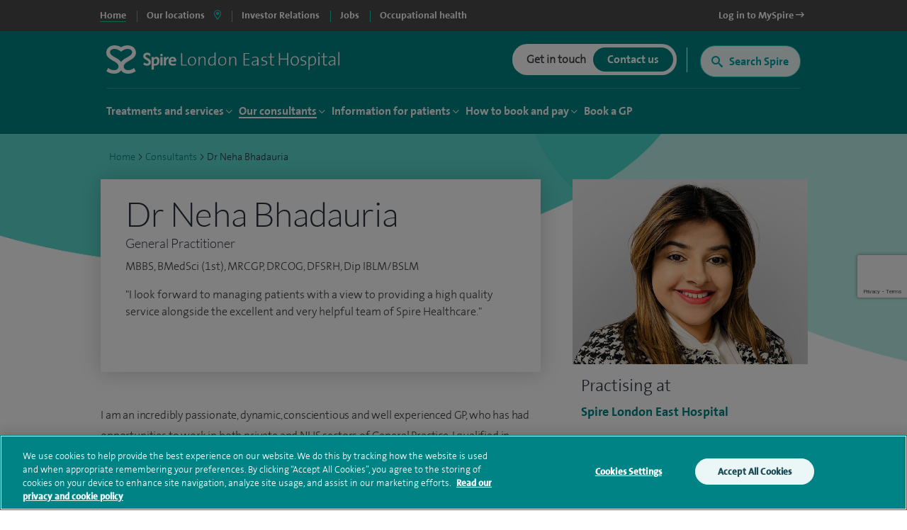

--- FILE ---
content_type: text/html; charset=utf-8
request_url: https://www.google.com/recaptcha/api2/anchor?ar=1&k=6Lfv8L4aAAAAADdoYWGtlR_QIqEIcWcfX67yepp0&co=aHR0cHM6Ly93d3cuc3BpcmVoZWFsdGhjYXJlLmNvbTo0NDM.&hl=en&v=N67nZn4AqZkNcbeMu4prBgzg&size=invisible&anchor-ms=20000&execute-ms=30000&cb=bjft8kdpxjwk
body_size: 48568
content:
<!DOCTYPE HTML><html dir="ltr" lang="en"><head><meta http-equiv="Content-Type" content="text/html; charset=UTF-8">
<meta http-equiv="X-UA-Compatible" content="IE=edge">
<title>reCAPTCHA</title>
<style type="text/css">
/* cyrillic-ext */
@font-face {
  font-family: 'Roboto';
  font-style: normal;
  font-weight: 400;
  font-stretch: 100%;
  src: url(//fonts.gstatic.com/s/roboto/v48/KFO7CnqEu92Fr1ME7kSn66aGLdTylUAMa3GUBHMdazTgWw.woff2) format('woff2');
  unicode-range: U+0460-052F, U+1C80-1C8A, U+20B4, U+2DE0-2DFF, U+A640-A69F, U+FE2E-FE2F;
}
/* cyrillic */
@font-face {
  font-family: 'Roboto';
  font-style: normal;
  font-weight: 400;
  font-stretch: 100%;
  src: url(//fonts.gstatic.com/s/roboto/v48/KFO7CnqEu92Fr1ME7kSn66aGLdTylUAMa3iUBHMdazTgWw.woff2) format('woff2');
  unicode-range: U+0301, U+0400-045F, U+0490-0491, U+04B0-04B1, U+2116;
}
/* greek-ext */
@font-face {
  font-family: 'Roboto';
  font-style: normal;
  font-weight: 400;
  font-stretch: 100%;
  src: url(//fonts.gstatic.com/s/roboto/v48/KFO7CnqEu92Fr1ME7kSn66aGLdTylUAMa3CUBHMdazTgWw.woff2) format('woff2');
  unicode-range: U+1F00-1FFF;
}
/* greek */
@font-face {
  font-family: 'Roboto';
  font-style: normal;
  font-weight: 400;
  font-stretch: 100%;
  src: url(//fonts.gstatic.com/s/roboto/v48/KFO7CnqEu92Fr1ME7kSn66aGLdTylUAMa3-UBHMdazTgWw.woff2) format('woff2');
  unicode-range: U+0370-0377, U+037A-037F, U+0384-038A, U+038C, U+038E-03A1, U+03A3-03FF;
}
/* math */
@font-face {
  font-family: 'Roboto';
  font-style: normal;
  font-weight: 400;
  font-stretch: 100%;
  src: url(//fonts.gstatic.com/s/roboto/v48/KFO7CnqEu92Fr1ME7kSn66aGLdTylUAMawCUBHMdazTgWw.woff2) format('woff2');
  unicode-range: U+0302-0303, U+0305, U+0307-0308, U+0310, U+0312, U+0315, U+031A, U+0326-0327, U+032C, U+032F-0330, U+0332-0333, U+0338, U+033A, U+0346, U+034D, U+0391-03A1, U+03A3-03A9, U+03B1-03C9, U+03D1, U+03D5-03D6, U+03F0-03F1, U+03F4-03F5, U+2016-2017, U+2034-2038, U+203C, U+2040, U+2043, U+2047, U+2050, U+2057, U+205F, U+2070-2071, U+2074-208E, U+2090-209C, U+20D0-20DC, U+20E1, U+20E5-20EF, U+2100-2112, U+2114-2115, U+2117-2121, U+2123-214F, U+2190, U+2192, U+2194-21AE, U+21B0-21E5, U+21F1-21F2, U+21F4-2211, U+2213-2214, U+2216-22FF, U+2308-230B, U+2310, U+2319, U+231C-2321, U+2336-237A, U+237C, U+2395, U+239B-23B7, U+23D0, U+23DC-23E1, U+2474-2475, U+25AF, U+25B3, U+25B7, U+25BD, U+25C1, U+25CA, U+25CC, U+25FB, U+266D-266F, U+27C0-27FF, U+2900-2AFF, U+2B0E-2B11, U+2B30-2B4C, U+2BFE, U+3030, U+FF5B, U+FF5D, U+1D400-1D7FF, U+1EE00-1EEFF;
}
/* symbols */
@font-face {
  font-family: 'Roboto';
  font-style: normal;
  font-weight: 400;
  font-stretch: 100%;
  src: url(//fonts.gstatic.com/s/roboto/v48/KFO7CnqEu92Fr1ME7kSn66aGLdTylUAMaxKUBHMdazTgWw.woff2) format('woff2');
  unicode-range: U+0001-000C, U+000E-001F, U+007F-009F, U+20DD-20E0, U+20E2-20E4, U+2150-218F, U+2190, U+2192, U+2194-2199, U+21AF, U+21E6-21F0, U+21F3, U+2218-2219, U+2299, U+22C4-22C6, U+2300-243F, U+2440-244A, U+2460-24FF, U+25A0-27BF, U+2800-28FF, U+2921-2922, U+2981, U+29BF, U+29EB, U+2B00-2BFF, U+4DC0-4DFF, U+FFF9-FFFB, U+10140-1018E, U+10190-1019C, U+101A0, U+101D0-101FD, U+102E0-102FB, U+10E60-10E7E, U+1D2C0-1D2D3, U+1D2E0-1D37F, U+1F000-1F0FF, U+1F100-1F1AD, U+1F1E6-1F1FF, U+1F30D-1F30F, U+1F315, U+1F31C, U+1F31E, U+1F320-1F32C, U+1F336, U+1F378, U+1F37D, U+1F382, U+1F393-1F39F, U+1F3A7-1F3A8, U+1F3AC-1F3AF, U+1F3C2, U+1F3C4-1F3C6, U+1F3CA-1F3CE, U+1F3D4-1F3E0, U+1F3ED, U+1F3F1-1F3F3, U+1F3F5-1F3F7, U+1F408, U+1F415, U+1F41F, U+1F426, U+1F43F, U+1F441-1F442, U+1F444, U+1F446-1F449, U+1F44C-1F44E, U+1F453, U+1F46A, U+1F47D, U+1F4A3, U+1F4B0, U+1F4B3, U+1F4B9, U+1F4BB, U+1F4BF, U+1F4C8-1F4CB, U+1F4D6, U+1F4DA, U+1F4DF, U+1F4E3-1F4E6, U+1F4EA-1F4ED, U+1F4F7, U+1F4F9-1F4FB, U+1F4FD-1F4FE, U+1F503, U+1F507-1F50B, U+1F50D, U+1F512-1F513, U+1F53E-1F54A, U+1F54F-1F5FA, U+1F610, U+1F650-1F67F, U+1F687, U+1F68D, U+1F691, U+1F694, U+1F698, U+1F6AD, U+1F6B2, U+1F6B9-1F6BA, U+1F6BC, U+1F6C6-1F6CF, U+1F6D3-1F6D7, U+1F6E0-1F6EA, U+1F6F0-1F6F3, U+1F6F7-1F6FC, U+1F700-1F7FF, U+1F800-1F80B, U+1F810-1F847, U+1F850-1F859, U+1F860-1F887, U+1F890-1F8AD, U+1F8B0-1F8BB, U+1F8C0-1F8C1, U+1F900-1F90B, U+1F93B, U+1F946, U+1F984, U+1F996, U+1F9E9, U+1FA00-1FA6F, U+1FA70-1FA7C, U+1FA80-1FA89, U+1FA8F-1FAC6, U+1FACE-1FADC, U+1FADF-1FAE9, U+1FAF0-1FAF8, U+1FB00-1FBFF;
}
/* vietnamese */
@font-face {
  font-family: 'Roboto';
  font-style: normal;
  font-weight: 400;
  font-stretch: 100%;
  src: url(//fonts.gstatic.com/s/roboto/v48/KFO7CnqEu92Fr1ME7kSn66aGLdTylUAMa3OUBHMdazTgWw.woff2) format('woff2');
  unicode-range: U+0102-0103, U+0110-0111, U+0128-0129, U+0168-0169, U+01A0-01A1, U+01AF-01B0, U+0300-0301, U+0303-0304, U+0308-0309, U+0323, U+0329, U+1EA0-1EF9, U+20AB;
}
/* latin-ext */
@font-face {
  font-family: 'Roboto';
  font-style: normal;
  font-weight: 400;
  font-stretch: 100%;
  src: url(//fonts.gstatic.com/s/roboto/v48/KFO7CnqEu92Fr1ME7kSn66aGLdTylUAMa3KUBHMdazTgWw.woff2) format('woff2');
  unicode-range: U+0100-02BA, U+02BD-02C5, U+02C7-02CC, U+02CE-02D7, U+02DD-02FF, U+0304, U+0308, U+0329, U+1D00-1DBF, U+1E00-1E9F, U+1EF2-1EFF, U+2020, U+20A0-20AB, U+20AD-20C0, U+2113, U+2C60-2C7F, U+A720-A7FF;
}
/* latin */
@font-face {
  font-family: 'Roboto';
  font-style: normal;
  font-weight: 400;
  font-stretch: 100%;
  src: url(//fonts.gstatic.com/s/roboto/v48/KFO7CnqEu92Fr1ME7kSn66aGLdTylUAMa3yUBHMdazQ.woff2) format('woff2');
  unicode-range: U+0000-00FF, U+0131, U+0152-0153, U+02BB-02BC, U+02C6, U+02DA, U+02DC, U+0304, U+0308, U+0329, U+2000-206F, U+20AC, U+2122, U+2191, U+2193, U+2212, U+2215, U+FEFF, U+FFFD;
}
/* cyrillic-ext */
@font-face {
  font-family: 'Roboto';
  font-style: normal;
  font-weight: 500;
  font-stretch: 100%;
  src: url(//fonts.gstatic.com/s/roboto/v48/KFO7CnqEu92Fr1ME7kSn66aGLdTylUAMa3GUBHMdazTgWw.woff2) format('woff2');
  unicode-range: U+0460-052F, U+1C80-1C8A, U+20B4, U+2DE0-2DFF, U+A640-A69F, U+FE2E-FE2F;
}
/* cyrillic */
@font-face {
  font-family: 'Roboto';
  font-style: normal;
  font-weight: 500;
  font-stretch: 100%;
  src: url(//fonts.gstatic.com/s/roboto/v48/KFO7CnqEu92Fr1ME7kSn66aGLdTylUAMa3iUBHMdazTgWw.woff2) format('woff2');
  unicode-range: U+0301, U+0400-045F, U+0490-0491, U+04B0-04B1, U+2116;
}
/* greek-ext */
@font-face {
  font-family: 'Roboto';
  font-style: normal;
  font-weight: 500;
  font-stretch: 100%;
  src: url(//fonts.gstatic.com/s/roboto/v48/KFO7CnqEu92Fr1ME7kSn66aGLdTylUAMa3CUBHMdazTgWw.woff2) format('woff2');
  unicode-range: U+1F00-1FFF;
}
/* greek */
@font-face {
  font-family: 'Roboto';
  font-style: normal;
  font-weight: 500;
  font-stretch: 100%;
  src: url(//fonts.gstatic.com/s/roboto/v48/KFO7CnqEu92Fr1ME7kSn66aGLdTylUAMa3-UBHMdazTgWw.woff2) format('woff2');
  unicode-range: U+0370-0377, U+037A-037F, U+0384-038A, U+038C, U+038E-03A1, U+03A3-03FF;
}
/* math */
@font-face {
  font-family: 'Roboto';
  font-style: normal;
  font-weight: 500;
  font-stretch: 100%;
  src: url(//fonts.gstatic.com/s/roboto/v48/KFO7CnqEu92Fr1ME7kSn66aGLdTylUAMawCUBHMdazTgWw.woff2) format('woff2');
  unicode-range: U+0302-0303, U+0305, U+0307-0308, U+0310, U+0312, U+0315, U+031A, U+0326-0327, U+032C, U+032F-0330, U+0332-0333, U+0338, U+033A, U+0346, U+034D, U+0391-03A1, U+03A3-03A9, U+03B1-03C9, U+03D1, U+03D5-03D6, U+03F0-03F1, U+03F4-03F5, U+2016-2017, U+2034-2038, U+203C, U+2040, U+2043, U+2047, U+2050, U+2057, U+205F, U+2070-2071, U+2074-208E, U+2090-209C, U+20D0-20DC, U+20E1, U+20E5-20EF, U+2100-2112, U+2114-2115, U+2117-2121, U+2123-214F, U+2190, U+2192, U+2194-21AE, U+21B0-21E5, U+21F1-21F2, U+21F4-2211, U+2213-2214, U+2216-22FF, U+2308-230B, U+2310, U+2319, U+231C-2321, U+2336-237A, U+237C, U+2395, U+239B-23B7, U+23D0, U+23DC-23E1, U+2474-2475, U+25AF, U+25B3, U+25B7, U+25BD, U+25C1, U+25CA, U+25CC, U+25FB, U+266D-266F, U+27C0-27FF, U+2900-2AFF, U+2B0E-2B11, U+2B30-2B4C, U+2BFE, U+3030, U+FF5B, U+FF5D, U+1D400-1D7FF, U+1EE00-1EEFF;
}
/* symbols */
@font-face {
  font-family: 'Roboto';
  font-style: normal;
  font-weight: 500;
  font-stretch: 100%;
  src: url(//fonts.gstatic.com/s/roboto/v48/KFO7CnqEu92Fr1ME7kSn66aGLdTylUAMaxKUBHMdazTgWw.woff2) format('woff2');
  unicode-range: U+0001-000C, U+000E-001F, U+007F-009F, U+20DD-20E0, U+20E2-20E4, U+2150-218F, U+2190, U+2192, U+2194-2199, U+21AF, U+21E6-21F0, U+21F3, U+2218-2219, U+2299, U+22C4-22C6, U+2300-243F, U+2440-244A, U+2460-24FF, U+25A0-27BF, U+2800-28FF, U+2921-2922, U+2981, U+29BF, U+29EB, U+2B00-2BFF, U+4DC0-4DFF, U+FFF9-FFFB, U+10140-1018E, U+10190-1019C, U+101A0, U+101D0-101FD, U+102E0-102FB, U+10E60-10E7E, U+1D2C0-1D2D3, U+1D2E0-1D37F, U+1F000-1F0FF, U+1F100-1F1AD, U+1F1E6-1F1FF, U+1F30D-1F30F, U+1F315, U+1F31C, U+1F31E, U+1F320-1F32C, U+1F336, U+1F378, U+1F37D, U+1F382, U+1F393-1F39F, U+1F3A7-1F3A8, U+1F3AC-1F3AF, U+1F3C2, U+1F3C4-1F3C6, U+1F3CA-1F3CE, U+1F3D4-1F3E0, U+1F3ED, U+1F3F1-1F3F3, U+1F3F5-1F3F7, U+1F408, U+1F415, U+1F41F, U+1F426, U+1F43F, U+1F441-1F442, U+1F444, U+1F446-1F449, U+1F44C-1F44E, U+1F453, U+1F46A, U+1F47D, U+1F4A3, U+1F4B0, U+1F4B3, U+1F4B9, U+1F4BB, U+1F4BF, U+1F4C8-1F4CB, U+1F4D6, U+1F4DA, U+1F4DF, U+1F4E3-1F4E6, U+1F4EA-1F4ED, U+1F4F7, U+1F4F9-1F4FB, U+1F4FD-1F4FE, U+1F503, U+1F507-1F50B, U+1F50D, U+1F512-1F513, U+1F53E-1F54A, U+1F54F-1F5FA, U+1F610, U+1F650-1F67F, U+1F687, U+1F68D, U+1F691, U+1F694, U+1F698, U+1F6AD, U+1F6B2, U+1F6B9-1F6BA, U+1F6BC, U+1F6C6-1F6CF, U+1F6D3-1F6D7, U+1F6E0-1F6EA, U+1F6F0-1F6F3, U+1F6F7-1F6FC, U+1F700-1F7FF, U+1F800-1F80B, U+1F810-1F847, U+1F850-1F859, U+1F860-1F887, U+1F890-1F8AD, U+1F8B0-1F8BB, U+1F8C0-1F8C1, U+1F900-1F90B, U+1F93B, U+1F946, U+1F984, U+1F996, U+1F9E9, U+1FA00-1FA6F, U+1FA70-1FA7C, U+1FA80-1FA89, U+1FA8F-1FAC6, U+1FACE-1FADC, U+1FADF-1FAE9, U+1FAF0-1FAF8, U+1FB00-1FBFF;
}
/* vietnamese */
@font-face {
  font-family: 'Roboto';
  font-style: normal;
  font-weight: 500;
  font-stretch: 100%;
  src: url(//fonts.gstatic.com/s/roboto/v48/KFO7CnqEu92Fr1ME7kSn66aGLdTylUAMa3OUBHMdazTgWw.woff2) format('woff2');
  unicode-range: U+0102-0103, U+0110-0111, U+0128-0129, U+0168-0169, U+01A0-01A1, U+01AF-01B0, U+0300-0301, U+0303-0304, U+0308-0309, U+0323, U+0329, U+1EA0-1EF9, U+20AB;
}
/* latin-ext */
@font-face {
  font-family: 'Roboto';
  font-style: normal;
  font-weight: 500;
  font-stretch: 100%;
  src: url(//fonts.gstatic.com/s/roboto/v48/KFO7CnqEu92Fr1ME7kSn66aGLdTylUAMa3KUBHMdazTgWw.woff2) format('woff2');
  unicode-range: U+0100-02BA, U+02BD-02C5, U+02C7-02CC, U+02CE-02D7, U+02DD-02FF, U+0304, U+0308, U+0329, U+1D00-1DBF, U+1E00-1E9F, U+1EF2-1EFF, U+2020, U+20A0-20AB, U+20AD-20C0, U+2113, U+2C60-2C7F, U+A720-A7FF;
}
/* latin */
@font-face {
  font-family: 'Roboto';
  font-style: normal;
  font-weight: 500;
  font-stretch: 100%;
  src: url(//fonts.gstatic.com/s/roboto/v48/KFO7CnqEu92Fr1ME7kSn66aGLdTylUAMa3yUBHMdazQ.woff2) format('woff2');
  unicode-range: U+0000-00FF, U+0131, U+0152-0153, U+02BB-02BC, U+02C6, U+02DA, U+02DC, U+0304, U+0308, U+0329, U+2000-206F, U+20AC, U+2122, U+2191, U+2193, U+2212, U+2215, U+FEFF, U+FFFD;
}
/* cyrillic-ext */
@font-face {
  font-family: 'Roboto';
  font-style: normal;
  font-weight: 900;
  font-stretch: 100%;
  src: url(//fonts.gstatic.com/s/roboto/v48/KFO7CnqEu92Fr1ME7kSn66aGLdTylUAMa3GUBHMdazTgWw.woff2) format('woff2');
  unicode-range: U+0460-052F, U+1C80-1C8A, U+20B4, U+2DE0-2DFF, U+A640-A69F, U+FE2E-FE2F;
}
/* cyrillic */
@font-face {
  font-family: 'Roboto';
  font-style: normal;
  font-weight: 900;
  font-stretch: 100%;
  src: url(//fonts.gstatic.com/s/roboto/v48/KFO7CnqEu92Fr1ME7kSn66aGLdTylUAMa3iUBHMdazTgWw.woff2) format('woff2');
  unicode-range: U+0301, U+0400-045F, U+0490-0491, U+04B0-04B1, U+2116;
}
/* greek-ext */
@font-face {
  font-family: 'Roboto';
  font-style: normal;
  font-weight: 900;
  font-stretch: 100%;
  src: url(//fonts.gstatic.com/s/roboto/v48/KFO7CnqEu92Fr1ME7kSn66aGLdTylUAMa3CUBHMdazTgWw.woff2) format('woff2');
  unicode-range: U+1F00-1FFF;
}
/* greek */
@font-face {
  font-family: 'Roboto';
  font-style: normal;
  font-weight: 900;
  font-stretch: 100%;
  src: url(//fonts.gstatic.com/s/roboto/v48/KFO7CnqEu92Fr1ME7kSn66aGLdTylUAMa3-UBHMdazTgWw.woff2) format('woff2');
  unicode-range: U+0370-0377, U+037A-037F, U+0384-038A, U+038C, U+038E-03A1, U+03A3-03FF;
}
/* math */
@font-face {
  font-family: 'Roboto';
  font-style: normal;
  font-weight: 900;
  font-stretch: 100%;
  src: url(//fonts.gstatic.com/s/roboto/v48/KFO7CnqEu92Fr1ME7kSn66aGLdTylUAMawCUBHMdazTgWw.woff2) format('woff2');
  unicode-range: U+0302-0303, U+0305, U+0307-0308, U+0310, U+0312, U+0315, U+031A, U+0326-0327, U+032C, U+032F-0330, U+0332-0333, U+0338, U+033A, U+0346, U+034D, U+0391-03A1, U+03A3-03A9, U+03B1-03C9, U+03D1, U+03D5-03D6, U+03F0-03F1, U+03F4-03F5, U+2016-2017, U+2034-2038, U+203C, U+2040, U+2043, U+2047, U+2050, U+2057, U+205F, U+2070-2071, U+2074-208E, U+2090-209C, U+20D0-20DC, U+20E1, U+20E5-20EF, U+2100-2112, U+2114-2115, U+2117-2121, U+2123-214F, U+2190, U+2192, U+2194-21AE, U+21B0-21E5, U+21F1-21F2, U+21F4-2211, U+2213-2214, U+2216-22FF, U+2308-230B, U+2310, U+2319, U+231C-2321, U+2336-237A, U+237C, U+2395, U+239B-23B7, U+23D0, U+23DC-23E1, U+2474-2475, U+25AF, U+25B3, U+25B7, U+25BD, U+25C1, U+25CA, U+25CC, U+25FB, U+266D-266F, U+27C0-27FF, U+2900-2AFF, U+2B0E-2B11, U+2B30-2B4C, U+2BFE, U+3030, U+FF5B, U+FF5D, U+1D400-1D7FF, U+1EE00-1EEFF;
}
/* symbols */
@font-face {
  font-family: 'Roboto';
  font-style: normal;
  font-weight: 900;
  font-stretch: 100%;
  src: url(//fonts.gstatic.com/s/roboto/v48/KFO7CnqEu92Fr1ME7kSn66aGLdTylUAMaxKUBHMdazTgWw.woff2) format('woff2');
  unicode-range: U+0001-000C, U+000E-001F, U+007F-009F, U+20DD-20E0, U+20E2-20E4, U+2150-218F, U+2190, U+2192, U+2194-2199, U+21AF, U+21E6-21F0, U+21F3, U+2218-2219, U+2299, U+22C4-22C6, U+2300-243F, U+2440-244A, U+2460-24FF, U+25A0-27BF, U+2800-28FF, U+2921-2922, U+2981, U+29BF, U+29EB, U+2B00-2BFF, U+4DC0-4DFF, U+FFF9-FFFB, U+10140-1018E, U+10190-1019C, U+101A0, U+101D0-101FD, U+102E0-102FB, U+10E60-10E7E, U+1D2C0-1D2D3, U+1D2E0-1D37F, U+1F000-1F0FF, U+1F100-1F1AD, U+1F1E6-1F1FF, U+1F30D-1F30F, U+1F315, U+1F31C, U+1F31E, U+1F320-1F32C, U+1F336, U+1F378, U+1F37D, U+1F382, U+1F393-1F39F, U+1F3A7-1F3A8, U+1F3AC-1F3AF, U+1F3C2, U+1F3C4-1F3C6, U+1F3CA-1F3CE, U+1F3D4-1F3E0, U+1F3ED, U+1F3F1-1F3F3, U+1F3F5-1F3F7, U+1F408, U+1F415, U+1F41F, U+1F426, U+1F43F, U+1F441-1F442, U+1F444, U+1F446-1F449, U+1F44C-1F44E, U+1F453, U+1F46A, U+1F47D, U+1F4A3, U+1F4B0, U+1F4B3, U+1F4B9, U+1F4BB, U+1F4BF, U+1F4C8-1F4CB, U+1F4D6, U+1F4DA, U+1F4DF, U+1F4E3-1F4E6, U+1F4EA-1F4ED, U+1F4F7, U+1F4F9-1F4FB, U+1F4FD-1F4FE, U+1F503, U+1F507-1F50B, U+1F50D, U+1F512-1F513, U+1F53E-1F54A, U+1F54F-1F5FA, U+1F610, U+1F650-1F67F, U+1F687, U+1F68D, U+1F691, U+1F694, U+1F698, U+1F6AD, U+1F6B2, U+1F6B9-1F6BA, U+1F6BC, U+1F6C6-1F6CF, U+1F6D3-1F6D7, U+1F6E0-1F6EA, U+1F6F0-1F6F3, U+1F6F7-1F6FC, U+1F700-1F7FF, U+1F800-1F80B, U+1F810-1F847, U+1F850-1F859, U+1F860-1F887, U+1F890-1F8AD, U+1F8B0-1F8BB, U+1F8C0-1F8C1, U+1F900-1F90B, U+1F93B, U+1F946, U+1F984, U+1F996, U+1F9E9, U+1FA00-1FA6F, U+1FA70-1FA7C, U+1FA80-1FA89, U+1FA8F-1FAC6, U+1FACE-1FADC, U+1FADF-1FAE9, U+1FAF0-1FAF8, U+1FB00-1FBFF;
}
/* vietnamese */
@font-face {
  font-family: 'Roboto';
  font-style: normal;
  font-weight: 900;
  font-stretch: 100%;
  src: url(//fonts.gstatic.com/s/roboto/v48/KFO7CnqEu92Fr1ME7kSn66aGLdTylUAMa3OUBHMdazTgWw.woff2) format('woff2');
  unicode-range: U+0102-0103, U+0110-0111, U+0128-0129, U+0168-0169, U+01A0-01A1, U+01AF-01B0, U+0300-0301, U+0303-0304, U+0308-0309, U+0323, U+0329, U+1EA0-1EF9, U+20AB;
}
/* latin-ext */
@font-face {
  font-family: 'Roboto';
  font-style: normal;
  font-weight: 900;
  font-stretch: 100%;
  src: url(//fonts.gstatic.com/s/roboto/v48/KFO7CnqEu92Fr1ME7kSn66aGLdTylUAMa3KUBHMdazTgWw.woff2) format('woff2');
  unicode-range: U+0100-02BA, U+02BD-02C5, U+02C7-02CC, U+02CE-02D7, U+02DD-02FF, U+0304, U+0308, U+0329, U+1D00-1DBF, U+1E00-1E9F, U+1EF2-1EFF, U+2020, U+20A0-20AB, U+20AD-20C0, U+2113, U+2C60-2C7F, U+A720-A7FF;
}
/* latin */
@font-face {
  font-family: 'Roboto';
  font-style: normal;
  font-weight: 900;
  font-stretch: 100%;
  src: url(//fonts.gstatic.com/s/roboto/v48/KFO7CnqEu92Fr1ME7kSn66aGLdTylUAMa3yUBHMdazQ.woff2) format('woff2');
  unicode-range: U+0000-00FF, U+0131, U+0152-0153, U+02BB-02BC, U+02C6, U+02DA, U+02DC, U+0304, U+0308, U+0329, U+2000-206F, U+20AC, U+2122, U+2191, U+2193, U+2212, U+2215, U+FEFF, U+FFFD;
}

</style>
<link rel="stylesheet" type="text/css" href="https://www.gstatic.com/recaptcha/releases/N67nZn4AqZkNcbeMu4prBgzg/styles__ltr.css">
<script nonce="Q0wJSXNXBLBgo6h1lk5PwQ" type="text/javascript">window['__recaptcha_api'] = 'https://www.google.com/recaptcha/api2/';</script>
<script type="text/javascript" src="https://www.gstatic.com/recaptcha/releases/N67nZn4AqZkNcbeMu4prBgzg/recaptcha__en.js" nonce="Q0wJSXNXBLBgo6h1lk5PwQ">
      
    </script></head>
<body><div id="rc-anchor-alert" class="rc-anchor-alert"></div>
<input type="hidden" id="recaptcha-token" value="[base64]">
<script type="text/javascript" nonce="Q0wJSXNXBLBgo6h1lk5PwQ">
      recaptcha.anchor.Main.init("[\x22ainput\x22,[\x22bgdata\x22,\x22\x22,\[base64]/[base64]/[base64]/bmV3IHJbeF0oY1swXSk6RT09Mj9uZXcgclt4XShjWzBdLGNbMV0pOkU9PTM/bmV3IHJbeF0oY1swXSxjWzFdLGNbMl0pOkU9PTQ/[base64]/[base64]/[base64]/[base64]/[base64]/[base64]/[base64]/[base64]\x22,\[base64]\x22,\x22woDCgcKCQmtpw6LCiktIwrsDIMOVTRkHUhYqfMK+w5vDlcOHwoTCisOqw7RxwoRSbzHDpMKTVUvCjz5jwr97fcKgwpzCj8KLw7vDnsOsw4AVwpUfw7nDucKxN8KswqLDn0xqaUTCnsOOw4BIw4k2wrE0wq/CuBkoXhRhOlxDTMOGEcOIXcK3wpvCv8KzU8OCw5hPwqFnw70SHBvCui0kTwvCvhLCrcKDw7LCom1HecODw7nCm8KjRcO3w6XCl194w7DCuH4Zw4xrBcK5BXXCh2VGe8OCPsKZO8Kww60/[base64]/CpMKQw5jDihvDkMKHw4zChxpaw4ZnQMOWBDBAcsOIe8O8w7/CrQDCuEwpIVHCh8KeFmVHWWByw5HDiMOAOsOQw4A5w5EVFkBDYMKIZsK+w7LDsMKhGcKVwr8twr7DpybDmsO0w4jDvGI/[base64]/w57DkcK1w47Ci8OSAcKYRTDCtFDDhcO/wrLCp8O1w6XCmsKXA8OZw7k3XllFNVDDlsOTKcOAwr9Yw6YKw67DjMKOw6cfwp7DmcKVc8OUw4Bhw5AtC8OwaSTCu3/[base64]/DhsOow5R7Ok3Cr8Okwox1w5rDosO8W3xXa8Kzw4lBwq/[base64]/w4DDiA7CjcKRwrXDnsKVw6zDqcKhw7hkHAfDnihvw7oIHcOJwrFATsOnQBkSwqYjwqpCwpHCklDDqjPDqGbDpmVHVSpiNcKKYxrDgsK9w6BKGMOjNMO6wovCuUzCo8O0b8O6w6YVwrYSJAkjw4EXwo8dF8OPSMOQSFRnwojDl8OXwo7ChcOaEsOlwqPDuMOqasKcLm/[base64]/Dj27DsEbCpMKHBVXDnMKmYxfCgsKcLj8rDDAmGG0/MkzDum5nwr13w7ISFMOfAsOCwrDDmgZ/CsOUXTvCosKAwozClMObwrHDmsO7w73DvgDDlcKJcsKBwqRow6nCmXHDvATDoFwiwodMC8OVFnLDnsKBw61IQcKLEEfCsiFGw7/Cr8OqSsKywo5MB8OgwrZ7XMOHw7MeBcKEN8K4cH9dwpPDnibDo8OsK8KjwrjDvcOnw5tbw7nCjTXCpMOQw6TDhWjDoMKtw7Bvw4LDl01pw75FXXLDm8KBw77ChBM6JsOUQMKGcRBYLh/DlsKxw73DnMKQw61Zw5bDq8OOZRANwo/CuUzCg8KGwpkGH8KMwpjDmMK9BzzDr8K8b3rCqSsHwozDghsow6piwrYAw74Mw4TDpcOLMcKOw4V5RisWX8Oaw4NKwqIwdRdSNjTDoGrCuUd6w4vDqSxJPlkHw75qw7rDkcOYB8K+w53Cn8K1LcOGG8OPwrk5w53ChmZxwoZywpRnPMOaw6bCpsOJW3nCmMOIwqp/MsOVwqnCoMKnJcOlwrprOjrDpVcGw7zCqwLDucOXFMOkKTBXw6/[base64]/DrMKXacKdNMKrw6rCmDbCiMOIXcKpw7dRw6BCOMOLw5sYw6AQw7jDkyzDqWzCtyRwZsK7SMK5dcKPw5AnHHJTfsOrcwDCnX14DMKRw6ZQHiZqwoLDlGfDncKtbcOOwoTDk03DlcOlw4nCtE9Sw4DCpk7DgsOBw5xKT8KdKsOYw4/Co0ZZVMKDwqc9U8O5wpxUw55pKxRbwoTCqsKhw6w8fcObwoXCtSJgHcKxw5YsMcOuwrRUG8O0w4PCj2/DgMOiZ8O/EnfDiBAWwqPComDDvkZzw6A5Zjx1URBVw5sMQh5qwr7Chx0PYsKDbMOkOAFfbwfDkcKqw7towqHDmz0uwpvCuwBNOsKtTcKWZFjCmkfDn8KRQsKcwpnDvsKFGsKYdMOsEAd+wrUtwrfChz1JLsOVwoYJwqjCocK/OijClMOqwrRCKHjDhTJXwqvDhH7DkMO/[base64]/[base64]/[base64]/[base64]/Dh8Kaw5/DmWtpWcOuO8O4dVpCVMOiwr4Bwp0bEinDtMOObhJvJMKkwpTCgwdHw5lzE1kTXlPCvkzCvsKnwozDg8K6AhTDhMKPw5/[base64]/M8KrKcODwpYRUcKQw5liwqs3fsOgw64CCDfDkcOwwpEBw5wlYcKzGcOPwrjCusKDXx9XdyHCqyDDtjLClsKfYcOlwozCm8OcHSorRBTCtRQXVD46H8ODw6UywoJkUGFAEMO0wq0AfsOswpd/[base64]/CuDjDj8KXwrN/HsKmw7XDgsOne3kvZcKXwrzCs3gDQ11qw4vDl8Kbw40NZzzCscKuwrrDvcK3wq7CtBQHw7I5wqrDnQ/[base64]/EFwswr/DqcKmNFdnLMOBLsKaw5TCowTCpwUyJDkgwpbCl2nCpmTDoSAqHiEVwrHCsx7DhMOyw6sCw6pXdH9Rw5AyFGN3KMOAw50gw5IEw61Ewo/DrMK+w77DkTXDjwnDl8KOW2FwcXzCm8OKwqbCulfDjRtSfXfDlsO1RsKvw4FjR8Ofw5TDrsKmNcKIf8OBwpJ1w6lqw4JpwqXCkVTCoH80UsOWw7Ylw6kbKAlnwqgbw7bDpMKaw4LCgElCe8KTw4zCvGxNwo/[base64]/DiMKlwpnDlhIjw5FQX1xyRsOew5TCqS4Oc8K4wp7Ct1B+LkXCkCpIecO4D8KPWh/DmcOoYsK+wotGwqfDnS/DgA9TMCNtFnjDjcOaCFDDqcKeIcKOJ0sbKMKBw45vQsKyw4d8w6XCkj/Dg8KedUXCuAXDvXLCr8Kzw4VbasKHwr3Dn8OHNMO4w7XDs8OLw69wwozDoMOMGGspw5fCjWJFYA/CrsKYM8O1FVoRG8KCSsKZDAYYw70hJ2fCnQvDvXzCrcKhI8KJP8Krw7s7K2h3wqxpP8K/Li8cfW3CscOKwrN0Jz9awo95wpLDpAzDk8O4w6bDmk0DJQ4CdXAXwpRswrJHw40mHsOLQsKScsKxfmkGLCrCskEedMOGaD4AwqvCoSxowozCkxXCkETDp8OPwpvCksKbZ8OSb8KLaUXDqC3DocOBw5/DlcK8GxTCkMOuQsKZwpvDrzPDjsKWVcKTPmh1SiomD8KfwoXCglHDo8O2DMOhw47CogbDlsOYwrEbwpttw5s8JcKTChTDr8Khw5PCgcODw6gww5wKByXCiVMaHcOJw4PDtUzDoMOGUcOSRMKQw4tWw7/DmEXDvHtFFMKRQcOCAUpeBMKuUcO5wps/FsORXWDDqsKlw4rDpMK8QEvDhncqYcKANVnDvsORw68zw61/[base64]/QGUZwo/Cm8KKDyZxFkBZw6nDvcKDw6zCgcOiwoIwwqPDt8O/wp1zaMKmw4LCucKCw7PDlw1Ow5rCpsOdZMOlN8OBw7nDmsOfccK2UzwcX07DrgYnw68lwojDmkzDgy7Cu8O2w7rDuDHDjcO0WgnDmk5awqMPbcKRFGDDrAHCs18RRMO/FhvChilCw7bDlBkaw5fCjA/Dn3Exw59fe0cFwpcBw7tiYB3Cs3l/ccO1w6knwonDr8KFBMO3Q8KOw4PDlMOAV3Frw6fDrsKxw4N0w5PCkH3CnsOFw6FrwpZgw7/DisOXw5UaZgTDogQGwro/w7jDqsOywoU4AHpLwowxw5LDpA/CkMOlw7AKwoJwwr4kOsOTw6TCkEUxwp4HAT4xwp3DowvCsy54wr5iw77DnQDCtUPCh8KPw6l5bMKRwrXCqzN0PMOaw4dRw5p7QsO0FMKow54yeBM0w7sGwpRcaXZww6xXwpNawrctwoUmCRc1HARsw6wqWj9nBMO9bC/DqV1OChpnwq5LScK+CFXDlFvCp0dqajTDsMKgwqY5XSjCmU7DpWDDgsO6IsO4VMOywrEiBcKBOsOTw7wmw7/DoQl/[base64]/[base64]/Dlg/[base64]/[base64]/ChXADwq/DisKeOV5SUjTCo8ONLsOdwrTDvcKBFcKnw4MSGcOiUBzDlXTCr8KeYMOMwoDCm8OCwpBAegs1w6JeTzjDqcO1w4N/fnXDri7Dr8O/wqdPAAVfw4nCvQcnwo8kFCTDjMOUwprCp2xUw7tSwpHCuGjDtAJ9w6TDgjHDh8OFw78bRsK4wqTDhHnDk2rDh8K7wpsxUUUEw4ADwqs2ScOOL8OswpDCoizCtGPCusKhRDdgaMKpwpfCpMO/wo7DvsKuJm8nRwPDrnTDh8KVeFsGVcKUf8OOw7zDhcOfEMKbw6QvQsKXw6dvS8OVw7XDowF/wpXDnsK/[base64]/CosK5QsKhAWkNXEp3w6nDtBPDmlJpVUzDpsOlTMKgw6cvw4J6HMKbwqLDtgjDkExzw4ozL8OQUMKcwp/Ch1Yfw7pgQzHCgsK2wq/DmR7Dg8OPwpkNw7VIFFDCgUghc0XCn3LCuMKYKMOQN8ODw4LCp8OmwqpHM8OFwr5dYU3DlsKjNhHDvixAI2PDpcOfw4fDocOMwrljwofCu8KGw7dVw659w6w5w7/[base64]/DjRDDmRHDusOUZsKIwrDDrzvDoMKuwrLDkmRkNsKFe8K4w4zDmUfDmcKFZsKXw7nCvcK/LnFHwpfCgFvDo0nDgGZIAMOILmUuM8KWw6rDuMKtPGjDuxvDiDDDtsKbw4dEwoYPI8Odw6nDqcO8w7E/wrNUKcORJGR6wrIhWkXDmMOafMO9w53CtkIKGRrDqAHDrsKYw7TCucOVw6vDlBYkwprDrUvCkcOmw54Bwr7DqytQTsOFPMKqw7vDpsODDQrClE95w4TCp8OowoVaw47DqlXDiMKzGzlGJFA8ZgYYcsKQw63CmEN/U8O5w4kQAMK/b1XCt8O/woDChsOuwr1HHXo3Dm45ShdkCMK+w58uAT7Ci8OGKMO/[base64]/DkSLCmRrCocKCCgxRw69Ow55bP8KYccORImd2ZzDCq2/[base64]/DlsKYZDRee8KYw7LDqWgVwqfCu8O9dsO6w7nClsOEw5dDw7vCq8KOWSjCln1cwq/CuMOew40AZyfDiMOZYcODw70EGMOJw4fCrsOWw67DtcOAXMOvw4XDncKnRlwBDi5lPXMuwpU/RzJAKFgaJcKQMsO4RFjDlcOjJCUiw5LDjQfDusKLNMOYA8OJwqXCr0MJEi5Gw7wVBcKOw78pL8O6w5HDumDCsAYaw5fCkExFw6ssBnxaw4TCtcKsKCLDk8KvDsO/T8K+acOmw7vCgyfDp8KHKsK9LB/[base64]/[base64]/Cr2fCmit2w6pRw7FCJSfCnHLCgEEvHMOGwr0vflPCiMOOa8KQNMKSZcKSRsOiw6HDrzLCrBfDlit2F8KGTcOrDsOww6BaJCl1w5t5TSdTXcORWTUfAMKXf00hw4/[base64]/DpsKsYsONw48Ow41cw7gdfD7Djj5Fwpwkw58twr3DmsO2M8OswrPDoxgawrMcbMO9ZlXCtx9mw4UyKmNGw5PCjk12A8KsdMOlIMKwUMKqN2XCsAjDqsO4McKyEhXCg3rDusKnNcOywqRfU8KgQsOOw5rCu8O+wrMSZMOMw7vDnwfDgcOjwonCk8K1IVIIbl/DiW7CvA0dJcKbEBbDpMK2w7cfHy84wrTCkMKFQC3CklxewrXClQlAVcKycsKaw4FKwpILfwkPwpDCmSXCmMKDHWQXXSYDIj/CqcOnTAjDmD3Cm3YFRcO3wojCvMKIAxZGwpAXwofChSUmQ33CsQ5EwrB6wrBvT04lB8O7wqjCuMOIwqx9w7TDiMKhKSXCncOewptcwobCu3XCncOfNDPCscKRw4Vyw5YSw43CssKaw4U5w4jCtU/[base64]/CvcKyCMKgEMOCUmXDoQfDnsKIw4PDkwQUwot1wozDpcKkwo5DwqjCtsKoX8KvQ8KDZsKfaFnCh1lRwqTDmElvVQTClcOoZGF9esOjH8Kiw7JvcijDisKwJMKELz/DogbCrMKpw6HDp313w6l/woRGw6XCuw/DrsKUQAg4w71HwrrDq8KCw7XCh8OqwpYtwrbDrsKfw6XDtcKEwo3DpTfCqXZvNRYww7bDrsKewq5BV3hIAT3DvBNHHsO1w4Fhw7/DtsKjwrTDvMO8w4BAw5EdAsKjw5Ifw4lGOMOHwpHChyXCmcO3w7/Dk8OrKcKjc8OXwqRnIcO4UsOVYmDCgcKlw7PDvTfCq8KWw5cZwqXCuMKawofCsyhFwq7Dg8KbK8OZXcOUF8OzNcOFw4VmwrTChcOaw47Ci8OQw73DicODLcKBw6gkw5pSPsKJw40Bwp3DlRgjZlcFw5BCwqVuJhxoScOawqnDkMKow7zChXPDoyQCd8OAPcOFE8O/wrfCncKEcCrDvG4JAjXDvsKxCMOzJDwWW8OsB3jDmMOGQcKQwqfCrcOgH8KGw63Du0LDri/Cqm/DtsOQwo3DtMKZPmUwJXRQO03ChcKQw7/CpcOXwpXDtcKRHcKxBxUxG38Yw48XQ8OFPD/Cs8Kewp51wp/CmkIHwozCqMK1wrfCqyXDjMO8w5DDr8OowqRNwoh6FMKCwpHDj8OkDMOhN8Oyw6vCvMO4CmXCpTDCqEjCsMOWw4JYBUZIMMOpwqQWF8KdwrTDg8OFYjLDmcOGUsOTwqLDrMKWVMK5GjYFVhXCicOuScO/[base64]/OsOBAWUiwoB4wqvChEjDpU88BcK3HlbCgUgYwqszEGXCvSfCsE3CjGzDq8Oew5rDusOrwqjCihHDilXDpMOrwrYeEsKaw58Rw4vCt0hXwqRuGTrDnEfDn8KvwoU7EWrCjCbDhsK8ZU7Du3A0fF8vwqM6GsOHw6TCocOoPMK5FDoeQw0/wpRsw5DCvcOpDAl3UcKYw48XwqtwHHRPJ2/DqcK1ZCIXUijDqMOtw57DswjCo8OiVCUYDC3DuMKmCQjCrMKrwpPDggXCtw09U8Kmw65Xw6XDq2YIwrPDhlt/a8K5w49Zw4kdw6t6FMKeMsK5CsO3bcK0wo8swocHw7wlXsO9AMOGC8Oyw4DCjMOxwp7DsAVOwrnDvl09PMOfVsK+S8KuScO3KTRqH8Olw4jDisOLwr/CtMK1QGpqXMKABH17w7rDmsKLwqjCj8KYDcKMD1p0FyoXbk1ke8O4ScK/wqfClMKnwpwow6nDq8OTw5tkPsOYVsOuLcOVwok9wpzCucOCwpDCs8K/wrc8ZhDCigrCu8OBe1LClcKYwozDpxbDo1TCncKewp9fGsOyTsOZw77ChWzDgSdnw4XDscKMQcOvw7TDu8OZwr5aGMOqwpDDlMKcMsK0wrphc8KCUi3DlcK4w6/CnCBYw5nCssKMemvDunzCucK7w45qw4gIKMKTwpRSZsOuZTvCnsKlPUrCkzXDnR9FM8OcM2zCkGHCqS/DliDCgWfDkFQFYsOQR8K0wq3Cm8Kzwp/CnFjDtFPCmGbCoMKXw78FCk7DoxbCkjXCi8ORK8OYw64kw5kDdMOAUFVZw6tgfGJSwrPCtMOyLcK2Ki3DtnPCtsOMwrbClTd8woPDrVjDmnILIijDp2hzfDjDusOGCMOYw5gyw7UTw7U/NiAAM2rCgcKwwrfCu2QCw73Crz3Dgi7Dv8Ksw7wNKGE2BMKQw5rDr8K/asOCw6hiwosRw7x/[base64]/DqcOWDw/Co8OUw4PDvsO5wonCv1vDrMK3a8KwC8KFwo/DtcKlw7rCn8Oww4/CksONw4JDbCBBwr/DimLDsC9nZMORd8O7wp/Cv8O+w6UKwoHCtcKFw5E8TAscUhtOwrsQw4bDssOhP8OXMVTDjsKAwrvDlcKYKsORXMKdP8OzJ8O/fw/DsFvCowHDqg7Cl8OnH0/DkBTDpsO+w5QGwrDCihR4wozCs8ORe8KWPQJzQw4iw6xOEMKawqPDhCZFBcKuw4M2w4oGTkHCsW0cfUQfNg3ChkNUejjDkwPDnXpmwpzDoDJvwovCqcOPAiZ4wrnChsOrw69fw6xLw4JaaMOlworCrCTDpknCgmYew6HDt0fClMK7w4cxwrYpHsK/wrHCt8KbwpV1w4Exw5jDmTbCuRtWGgbCksOJw6zDgMKbMcKaw5jDv3vCm8OzbcKAAHIvw5DDt8OJP1E2UMKSRi5Jwp4Iwp8tw4Y/VcO8LnDCrsKCw70TF8KAajV1w5YkwpfCgQZPe8KhIG3CrMOHEn7Cn8OQPjJ/wppIw4wwc8Oqw7bCi8OPDMOfcQ8rw4TDhsO5w5UvM8Oawqoyw7/DsAxScMO4LAbDoMOvLgrDqU/[base64]/Cv8ODQRrDphHCisONJsO5OcO3NcOlw5gXw7jDm2TCpCrDmiAww4zDtsKyfxJMw6YtfcOJRMKRw5ltFcKxIn9yHTBLwog+JjzCjirCtcKxX2XDnsOSwrHDrcKFLyAowqbCjcOVw5TCkl7Cpx4tYzBuKMK5B8O9N8OTQMKwwrwxw77CjsK3CsKUeR/DvTcAwrpoQsOpwpvDksKOw5ILwoUAR3vChn/CnRfDgHrDgiMQw5tUGx8IGENKw6gEVsORwpjDinnCmcO7VTnDlSjCoD3ChlFUMXw6RmkCw5VyK8KYSsOnwoR5WHDCocO1w77Dl1/ClMOfTxllVS/CpcKzw4IPw4IcwqHDhENHbcKKHcKeaV3ClFpuworDjMOSwpMqw6lcXMOhw6hrw7M0wrcdR8Kew7HDhsKbW8OSGz/DlTBowp3DnTzCsMOIwrRKFsKjwr3CvVAoQVHCsBh3G0jDqE1Qw7TCs8Ozw7NjaBUaE8OFwoDCm8OFbsKqw4hHwq8zecOxwqEPV8K0I2QABkxuwozCqMOawo/CtcO7PwQNwrolTMKnXg3CiDLCoMKTwotWLnwhwrBZw7V3S8OCPcO4w70EeHZAaTTCjsKIRcOwYMKwMMOWw7kiwoEJwpvCssKDw50VZUrCkcKSwpU9Z2LDucOuwqrCi8Oow5Z2w6JVf1bDvA3CtjbClsOFw7/CiQkhXMKgwpbCpVZeNHPCvQ0xwq9ALMKZUHFVaVDDgXBDwolhwpPDq0zDsUQRwpZ2LXPDtl7ChMOQwoh0QFPDqMKGwoHCisO4w5I7dsK4VCzDjMOcNzx8wrkxdB4oY8OgCMOOOWjDjRIbCHfCuF0Vw4xbN1zDsMOFBsOAwqLDq0jCgsKzw6bCkMKxYRUUwr/CgMK1wqtvwqAoAcKxDMKtTsKmw4xowojDpx7DscOCFAvCq0nCvsKtbAPCjcKwQ8O4w4LDusOdwo8yw7x/RnzCocO5AyMRw47DjQnCtQDDu1UoTRJQwqzDi3Y/LWTDuUnDjMOnbzNnw6BgEgwYT8KLR8O7BFnCpWTDtcO3w6sDwolUbEd3w4g8w77Ckh7CqW0yJ8OOAV08wptSRsKlMcOrw4/ClSxQwpFQw4PCjwzCi3/Ds8OHOV/CiXnCr3R9wr4pWHDDg8KQwok1J8OIw7PCimXCtlLCpzJyU8KJecOiacO5DiE1A2RNwr0xwo3DqwkdJsOTwqjDi8KLwpoTZ8OzNsKWw6Yrw5EyBcKmwpzDg0zDjTjCr8O8SCXCtsKPMcKmwrHCpEJHHz/Dmi7CpsORw60iPMOJEcKfwqpJw6Bbb3LCh8OIPMKcd1oFw5/DmmwZw4lmVjvCiDxPwrlZwqVAwoQ7djDDnw3CicOGwqXCn8OTw5vDs1/CmcOMw49Yw4E+wpQJc8KbOsOIY8KEK37CrMKXwo3Dqj/CqcO4wqEEwp/DtWnDgcOUw7/DkcOawofCisOXT8KRJMKBc28Cwqchw6BcClfCrHLCiH7CosOnw4EbY8O0CW8ZwpReI8O/BiYow63Cq8Knw4PCvMK8w50tQ8OHwpnDrSLDlsO3dMK7KxHCn8O+cxzCi8Kzw6RAwpvCicKMw4EHAmPCl8KGS2Itw7TClVFJw67DtUNdYXd5w65twq1iUsOWPS/[base64]/DmcKuw5LCm2zCqmDDjQFQK8KlwrzCuMK2w5vCpyMMw47DuMOYcgTCmcOaw4fCscO8dDIRwqrCticAInULwoHDh8KLwq7Dr0tAHGXClBzDssKaHcKtF39Zw4/[base64]/DoMOnLcKdXB5Gw5zDmgrDlcKAQ3g0BcOowonDpxkowrbDosO6w4low77Ckj5TL8OpRsOnFEPDmsKMZBdZwosCI8OEJxrCp0tawrBgw7YRwqUFQl3CnmvCqE/[base64]/DsnPCjm47YGQNwpnCikBKw4ltIcK9w7JufMOeGCN6WwN2SsKyw7nCgSUNe8OKwrZbGcOjHcKtw5PDhSA0wozCqMKBwqJGw7s3cMOlwrTCkyTCrcKWwq/DlMO8DMKEcXTDgSnCn2TClsObwpHCq8O5w7ZGwrhtw5PDtUnCvMO/wqjCnnDDqMKJDXsRwoA+w4VyCsKXwr8aR8KRwq7DpyDDiz3DoyomwolIwrPDo1DDt8KsaMOywofDjcKGw7c3OR/CiCAMwocwwr9lwp5mw4ZiI8OtPyPCrsOew6nDrsK8bkhGwrcXbGtfw63Dji3ChHQfU8OIF1HDoyjDlsOPworCqipSwp/[base64]/ClsOqw7xIwobDvEUzPsK0w79MLwHCqsKww7XDmlbCpgfDhcOZw6ZQWwZsw4ofw4/[base64]/CpsOFT8OdQBnCpsO9w7USw4FGw6BOw6RXw6gLwp1Hw4IwL0d8w6QlB05OXDXDsUU1w57DjMKiw6LCmcKGScObLcKvw5xPwod7amvCkxg0MXRdwqXDvBcuw7HDlMKww4AUVHx5wojCj8OgR1/[base64]/ClFTDqsKow4nDjCssEMKsWkJKa8KjfMK8wrnClsO8w4lqw4LCr8OxcGPChk1ZwqDDj2sjRsK2woVBwpjCnAnCuHcGWDg/w7/Dp8OAw6hpwr54w4jDgsK4Ah7DrMKmwqMewpInSMKBbgzCvcKjwrnCtcOMw7rDkGMqw5nDuB0Zw6VMAyzCm8OQdnMZdX0IAcOVF8KhFkhWAcKcw4LCvVBAwr0HJGnDhDd5w7DDtCXDgsKOAUUmw7/CtCRww6TDv1h1TXTCmyfCpCXDq8OTwpzDoMKIUyHDr1zDgsOKRx11w7nCujVCwoU0Z8KSEMOUGQ5Ewqsed8K9FzdAwo0qw57Dm8KNPcK7ewPDoVfCkW/DsELDp8Ogw5PDr8OzwrVqNcOjABEAVn85QR/CuhvDmhzDk0vCiFxfJ8OlB8KDwpPCrSXDj0TDh8KlXhbDpMK7A8O+w4nDj8KcR8K6CsK0w58LDFwtw43Dt0jCtcK5wqDCnjPCviTDrwRuw5TCn8OewqMGfMKww4nCsgjDhMOQKBnDtcOLwrEpVj1TOcO/[base64]/Dr8OjwpjCiBTDvQZFeCkgAhTChXbCtcKweDZhworDtMKgDD8iA8OiGncOwqhPw5Jpf8OlwoXChzQJwpcgI3PDhTnCgMOdw6tWCcO7ccKewpYfSVPDp8K1wpDCiMK0w47DosOsdzDCv8OYAsKnw4wyQHV7JSLCqMKfw4rDosKlwpDCkhBPUSAKayrDgMKlU8ObCcK/w7LCkcKAwohidcOSNcKGw67CmcONwobCuXkLFcK7SR48JcOsw4YYf8K1bsKtw6fCtsKWGDVQHEjDsMKyJsODOxQWCnfCh8OSCzsKNiEVw55kwokoWMOYwq5owrjDqRlgN2rCqMKGwoYDwqsXeQ9ew4jCscKxGsOjfB3ClsKEw5fDg8KOw73Dn8K+wo3DuT/[base64]/CvkjDscKBMlRHw6EaawjCpEnDvBDCvMKvDSljw4PDk0XCr8O/[base64]/[base64]/w6jCp8Odw4N0JChsQsKJU2jClcKaB8Kww7tuw4ECw61caVQmw7zCjcOHw6TDo3YAw5lgwrdAw74iwrXClUbCqAbDlcKYaT3Cj8OKWizCksK5KEbDh8OXYlFqdX5KwqbDuh8ywoolwq1Gw6sEw7JkNSnClkYrFcKHw4nCv8OIbcKVC03DugArwqQ7wr7CoMKrZkl/wo/CncKiIUTDucKjwrTCunDDp8KgwrMqKcK5w6VJeyLDnsKxwrfCiTnDkQLDr8OVDX/Cg8O2ZVTDmsKmw6MhwpfCrgF4woDDqljDsh7ChMOyw4LDpTF/w4PCtMODwozDvmPDocKjwrzDvsOHbsKdMhcJMMOeXHB3G3ADwplGw6zDtiXCnVzDhMO7GgLDqzrCicOAEsKrwqrDpcOxw68CwrTDvnzCuz8pakpCw7fDrAfCl8O4wozDrcOVU8OswqVNIkJxw4F2OUZZKxB8N8OLEw/DkMKGcFMqwrQxwo3Dq8KffcKYah7CqyRKw4oVMi3CknIEBcKIwqXCkTTCjwZVB8KoWDgsw5TDq2Fbw7wRTMK0wr/CrMOqJcKAw4nCmFDDmn1dw6Vbwr/[base64]/DicKWwobClsO9w7AcL1NyEcOpfsKtw4rCicKTFjDDosKvw4ZFV8Kgwo9Hw5QWw4/CucO1M8KzO0FGbsKyaSzDjMKsEiUmwqg1wok3YcOfe8OUOAQSwqQ8w6rCs8ODbTXDvcOswqLDr1R7MMOXWDdAYcO9PAHCpsOtU8KRYsK8CVXDmCvCqMKealEhQTN3wq4nYS5pw6/[base64]/woNAIEdadFU3w6/DnsKyw6fCl8OwSEDCoXNJXcOIw5QpXMOAw6jCgz13w77CrsKEJ314wpUoCMKqBsKXw4UJHkfCqkJ8NMKvXRHCqsK0QsKpBFrCmlPDiMOyfjQIw74BwrDCijXCpC/Cri3Cl8O3wqXCssKUMsO8wq5LI8O3wpEwwrtVEMOpSgnCriYLwp7DoMKCw4/[base64]/CgcOdwrvChsOWX8K3dcKkw4RiTMO2w4N8DMOUw6/CjMKSf8O/[base64]/CqsOGPl3Condkw7TDvMKzY2TDmcOcwqJAwqgCYcOmAcKBQl/DglrCmz0sw7tQfXfCp8Kyw7DCtcO3w7LCosO2w4M3wopEwpzCpsKZwrTCrcOVwqcFw7XCmhPCgUZcw7nDpMKxw67DqcOowp7DhMKRWHfDlsKZVlcEBsK1L8OmJSfCqsKHw5lZw4jCncOmwpbDjS9zY8KhOcK1wp/Cg8KiGxfCkwFww5DDvsKawojDhsKVw40Jw4cEwp3DpMOfwrfDlsOeXcKDeBLDqcKJN8KoWn3Ds8KeVAPCn8OnGzfClsK3WcK7YsKLwpBZw5EIwp82wrzDqW/Dh8KWUsK8wq7Dok3Dv1kmL1HDqm8IZi7DvxbDihXDkHfDo8OAw7FFwojDlcO4wp4nwrt4ZlVgwq0vHMKqc8OkHsOewpQSw4lIw53CthHDrsKzEMKgw7HCmcOaw69+Z2TCmhfCmsOdwpzDlDYZSAdVwoRxAMONwqRpT8KjwqlhwpZsfMOmGxpEwqnDlMKbC8Ozw7NsPR/Ch1/Cmh/CvGgIVQvCm3fDhcOJTWkIw5Zgw4zCrm1IagUsWcKGLAfCn8OJYsOZw5B2R8Oxw7Q+w6PDiMOrw4ANw5ROw7AZfMKCw6oyK2bDrSBdwqs6w5rCrMOjFisYQ8ONLwXDjk/CqRtuCylEwpZ1woHClCXDky7DknlowofCqmvDgkJCwrMpwqHCjwHDvsKRw4IeBGU1KMKgw7rChMORw4jDo8KFwoTCpFx4b8OGw6gjw73DicOucml0wqbClFZ4e8Orw6TCh8OsecOPwrIJdsObLsKDN3Bdw7VbGcOuw7HCrDrChsO/U2cobyUDw5TCkw0Kwo3DsR92QsK0wrBlfsOLw53DkG7DlcOYw7fDu1J+MQ3DqcK9PQXDhXUHfTnDjMOYwrTDgcOzwo/CizPCnsOENx/CvsKIwqkfw6XDtEIww4cMPcO8ZMKbwpDDvMK6Xmliw6nCnSYwcXhaQ8KHw4hvXcOewqHCoX/DgDNcW8OIBSPDo8Kqw4nDisKqw7rDvFVJJloCa3hxCMOjwqtpSlHCj8KHXMKDPCLChSrDojHCp8OPwq3CvDHDsMODwrvCqcOhF8KVIsOqL1bCqmE9TcKJw4/Dl8KOwq/DrcKtw4Rewqhaw4/[base64]/DngXDrHjDu8OYX8KpbsOZC8K3wo8nOsK0wqfCi8OXBi/CiiR8wrHCqAgwwr9Zw5LDvsKVw68QIcOOwrXDmVHDvE7DgcKMIGdTeMKzw77Ds8KBMUkXw4jCl8KbwoY7AcO6w5DCoE9sw6zDtC8awrPDlhIWwp9NWcKawpwlwoNJS8O7Q0TCnC1fV8OHwpzCqcOow4zCiMOnw4VqVS/[base64]/CrhvCgVQ2YGROe8Oow4XChkhvGHDDpMOiIcOOI8OSLBVtQ2o5UxTDlTfClMKyw7DCs8OMwqxbw57ChD7DvD/DogbCpcKVwpzDj8ORwr8wwrQZJTxyT1pKw4PDhH7DviDCrxzCpsKXMAY/b0www58ywqhUVMKEw4N/ZHLCssK+w5LCt8KfbsOANsKDw6/[base64]/wp9Hw5fDkcKcDMKbw4LClQQow4lLDMOdw6cbTF05wrHDvcKLKcKew7heeTHCkcK6acK7w7TCscOlw7BaUsOKwq/[base64]/wo9NwpgUfhlBwpDDn8K2wr0vwqRNJBvDu8OXZQXCh8KBMMObw4PDhTYyAMKFwoNBw5w2w7A7woJbNU/DlmnDgMK1O8Kbw7sRbcKiwq3CjsOawoMGwqMCfgcawoDDs8OrBiRITQHCmsOAw4ofw5U+cSAaw5XCrMOSw5HDl0HDksOuwqI2LcOZdUl9LhBHw47DqHjCs8OYVMOnwoQVwoJ4w4N/C3TCpH8uOmZ1V27CsDHDl8OBwqY5wqTCiMOdQMKRw78cw5HDmwfCkQPDkQ1LQmhFW8OwMU9jwqrCtA9nM8OMw49BQF7CrXhPw5cZw6lJKzjDjwMvw5DDosKCwp5RM8OSw5wsUDHDljZ/J15CwozCh8KUbCAXw7zDt8KswpvCi8OkIcKbw7/DhcOKw5Qgw47Ci8OIwpo/[base64]/CmsKBKj9yInPDvMKtwojCvj7Dlz7Dq8KbIhjDnsODwrLCigAbM8OuwoInVygqI8OtwqXCj0/[base64]/MmI4ZsK6w5vCijLCl8Owwo7CrcOYBBjCpxAQfMKwLAXCt8K/[base64]/CiGnDvsOIwrXCgcKjwqx9ZsO+wrPDk0YKETfCnCAxw7oswpIQwofCkFbDq8OZw4TDtAlUwrzChcOWIyXDisOow5NDwrLCkzVtw6V2wpwbw4Row5/Dn8OvZsOrwqwHwpJXAMK8MMOZVXXClHjDg8OrX8Kmb8K5woJTw71kS8OKw70BwrZNw5Y5IMOAw7PDvMOSX1MPw50ywrnDjMOwMsOTw7PCscOKwp5LwofDocOlw4nDp8OETipAwqt/w60lKRVOw4BxOcKXEsKPwoA4wrVPwrXCvMKswpA7JsKywpvCr8KzHXnDvcKUQgldw4VkIFvCisKtCMKiw7HDs8KFwrnDoCozwpjDoMKFw7lIw5XCjz3DmMOdw5DCgcOAwrIyQ2LCjTRRbsO8cMKob8KqHMKqRMOpw7xaDQfDmsKHaMOUcnBvAcKzw5kXw7/Cg8KswqEYw7nDuMOgw5fDvBx8axZoVT5pDi3DhcO1w7jCrMOURCxUEjPClMKEOERrw78TbjhCw7YJSyhwBMOZw6bCiiEFeMOkRsKHfsO8w7J7w6PDhTNXw5jDpMOSY8KVF8KVf8Onwp4qaSTCkUXChMKhVsO/ZRnDlmkAdztBwqpzw7HDqMKbwrhNYcOow6tkwpnCgygbw5LDpXfDnMOPJl5Owq95UkhJw7TDkH3CjMKGesKZSh10X8OVwoDDgAzCm8KhB8KDwqrCuw/Dpl4DccKOAEDDlMK2wp8tw7HDkUHDmQxKw4NzKnbDiMODXcOOwobDsjpNbyVjXcKhdsKrJE/Cs8OcLcK9w4lDBcK+wp5KQcK2wq4PV2fDmMKlw43CtcOcwqcFbQkXwp7DinZpTGzCgH4iwpVJw6PDgEp0w7A1JRwHw79hwrLChsKlw7/DrXNww49/[base64]/X8K/EcOHKSfCuCDDmDtTw5XCvy8BM3/CvMOtEcOjw5FVwqsfcsO5wqLDtsK+OATCpjYkw6DDsijDh2YtwqR5w6fClFN+agQhw6/Cg0VSwoXDgcKqw4U8wos9w5bDmcKUTysHICPDqUhuecO3JsOmbXbCnsORWlBew7fDjcOJw7vCslTDhsODbUMJw54VwpHDv1PCqcKlwoDCuMKlwp/CvcKswp9TNsK2CnA5w4U2bGFjw7oMwrPCgMOmw413FMKIKsKAGcKmDmHCs2XDqSs9w4LCvsOHYCkeATnDjzJjA3vCoMOfcXPCpA\\u003d\\u003d\x22],null,[\x22conf\x22,null,\x226Lfv8L4aAAAAADdoYWGtlR_QIqEIcWcfX67yepp0\x22,1,null,null,null,0,[21,125,63,73,95,87,41,43,42,83,102,105,109,121],[7059694,495],0,null,null,null,null,0,null,0,null,700,1,null,0,\[base64]/76lBhnEnQkZnOKMAhmv8xEZ\x22,0,0,null,null,1,null,0,1,null,null,null,0],\x22https://www.spirehealthcare.com:443\x22,null,[3,1,1],null,null,null,1,3600,[\x22https://www.google.com/intl/en/policies/privacy/\x22,\x22https://www.google.com/intl/en/policies/terms/\x22],\x22mic4yZBCAjIVbMdU88MZxTLSBCCcJys5CElt2axDB6A\\u003d\x22,1,0,null,1,1769517158043,0,0,[125,65,145],null,[47,6,209],\x22RC-QxeZhleVLia1gg\x22,null,null,null,null,null,\x220dAFcWeA6hWoRoyaOjQw4sLtWvXASK1CdT3H0kbUJ9HHmlQBYDbqrgBo2AHak_iiW5VR0A6IvzqaR0_CFKrmDxBtFAeRRZPqQTrg\x22,1769599958188]");
    </script></body></html>

--- FILE ---
content_type: text/html; charset=utf-8
request_url: https://www.google.com/recaptcha/api2/anchor?ar=1&k=6Lfv8L4aAAAAADdoYWGtlR_QIqEIcWcfX67yepp0&co=aHR0cHM6Ly93d3cuc3BpcmVoZWFsdGhjYXJlLmNvbTo0NDM.&hl=en&v=N67nZn4AqZkNcbeMu4prBgzg&size=invisible&sa=submit&anchor-ms=20000&execute-ms=30000&cb=7md1dhoklw07
body_size: 48552
content:
<!DOCTYPE HTML><html dir="ltr" lang="en"><head><meta http-equiv="Content-Type" content="text/html; charset=UTF-8">
<meta http-equiv="X-UA-Compatible" content="IE=edge">
<title>reCAPTCHA</title>
<style type="text/css">
/* cyrillic-ext */
@font-face {
  font-family: 'Roboto';
  font-style: normal;
  font-weight: 400;
  font-stretch: 100%;
  src: url(//fonts.gstatic.com/s/roboto/v48/KFO7CnqEu92Fr1ME7kSn66aGLdTylUAMa3GUBHMdazTgWw.woff2) format('woff2');
  unicode-range: U+0460-052F, U+1C80-1C8A, U+20B4, U+2DE0-2DFF, U+A640-A69F, U+FE2E-FE2F;
}
/* cyrillic */
@font-face {
  font-family: 'Roboto';
  font-style: normal;
  font-weight: 400;
  font-stretch: 100%;
  src: url(//fonts.gstatic.com/s/roboto/v48/KFO7CnqEu92Fr1ME7kSn66aGLdTylUAMa3iUBHMdazTgWw.woff2) format('woff2');
  unicode-range: U+0301, U+0400-045F, U+0490-0491, U+04B0-04B1, U+2116;
}
/* greek-ext */
@font-face {
  font-family: 'Roboto';
  font-style: normal;
  font-weight: 400;
  font-stretch: 100%;
  src: url(//fonts.gstatic.com/s/roboto/v48/KFO7CnqEu92Fr1ME7kSn66aGLdTylUAMa3CUBHMdazTgWw.woff2) format('woff2');
  unicode-range: U+1F00-1FFF;
}
/* greek */
@font-face {
  font-family: 'Roboto';
  font-style: normal;
  font-weight: 400;
  font-stretch: 100%;
  src: url(//fonts.gstatic.com/s/roboto/v48/KFO7CnqEu92Fr1ME7kSn66aGLdTylUAMa3-UBHMdazTgWw.woff2) format('woff2');
  unicode-range: U+0370-0377, U+037A-037F, U+0384-038A, U+038C, U+038E-03A1, U+03A3-03FF;
}
/* math */
@font-face {
  font-family: 'Roboto';
  font-style: normal;
  font-weight: 400;
  font-stretch: 100%;
  src: url(//fonts.gstatic.com/s/roboto/v48/KFO7CnqEu92Fr1ME7kSn66aGLdTylUAMawCUBHMdazTgWw.woff2) format('woff2');
  unicode-range: U+0302-0303, U+0305, U+0307-0308, U+0310, U+0312, U+0315, U+031A, U+0326-0327, U+032C, U+032F-0330, U+0332-0333, U+0338, U+033A, U+0346, U+034D, U+0391-03A1, U+03A3-03A9, U+03B1-03C9, U+03D1, U+03D5-03D6, U+03F0-03F1, U+03F4-03F5, U+2016-2017, U+2034-2038, U+203C, U+2040, U+2043, U+2047, U+2050, U+2057, U+205F, U+2070-2071, U+2074-208E, U+2090-209C, U+20D0-20DC, U+20E1, U+20E5-20EF, U+2100-2112, U+2114-2115, U+2117-2121, U+2123-214F, U+2190, U+2192, U+2194-21AE, U+21B0-21E5, U+21F1-21F2, U+21F4-2211, U+2213-2214, U+2216-22FF, U+2308-230B, U+2310, U+2319, U+231C-2321, U+2336-237A, U+237C, U+2395, U+239B-23B7, U+23D0, U+23DC-23E1, U+2474-2475, U+25AF, U+25B3, U+25B7, U+25BD, U+25C1, U+25CA, U+25CC, U+25FB, U+266D-266F, U+27C0-27FF, U+2900-2AFF, U+2B0E-2B11, U+2B30-2B4C, U+2BFE, U+3030, U+FF5B, U+FF5D, U+1D400-1D7FF, U+1EE00-1EEFF;
}
/* symbols */
@font-face {
  font-family: 'Roboto';
  font-style: normal;
  font-weight: 400;
  font-stretch: 100%;
  src: url(//fonts.gstatic.com/s/roboto/v48/KFO7CnqEu92Fr1ME7kSn66aGLdTylUAMaxKUBHMdazTgWw.woff2) format('woff2');
  unicode-range: U+0001-000C, U+000E-001F, U+007F-009F, U+20DD-20E0, U+20E2-20E4, U+2150-218F, U+2190, U+2192, U+2194-2199, U+21AF, U+21E6-21F0, U+21F3, U+2218-2219, U+2299, U+22C4-22C6, U+2300-243F, U+2440-244A, U+2460-24FF, U+25A0-27BF, U+2800-28FF, U+2921-2922, U+2981, U+29BF, U+29EB, U+2B00-2BFF, U+4DC0-4DFF, U+FFF9-FFFB, U+10140-1018E, U+10190-1019C, U+101A0, U+101D0-101FD, U+102E0-102FB, U+10E60-10E7E, U+1D2C0-1D2D3, U+1D2E0-1D37F, U+1F000-1F0FF, U+1F100-1F1AD, U+1F1E6-1F1FF, U+1F30D-1F30F, U+1F315, U+1F31C, U+1F31E, U+1F320-1F32C, U+1F336, U+1F378, U+1F37D, U+1F382, U+1F393-1F39F, U+1F3A7-1F3A8, U+1F3AC-1F3AF, U+1F3C2, U+1F3C4-1F3C6, U+1F3CA-1F3CE, U+1F3D4-1F3E0, U+1F3ED, U+1F3F1-1F3F3, U+1F3F5-1F3F7, U+1F408, U+1F415, U+1F41F, U+1F426, U+1F43F, U+1F441-1F442, U+1F444, U+1F446-1F449, U+1F44C-1F44E, U+1F453, U+1F46A, U+1F47D, U+1F4A3, U+1F4B0, U+1F4B3, U+1F4B9, U+1F4BB, U+1F4BF, U+1F4C8-1F4CB, U+1F4D6, U+1F4DA, U+1F4DF, U+1F4E3-1F4E6, U+1F4EA-1F4ED, U+1F4F7, U+1F4F9-1F4FB, U+1F4FD-1F4FE, U+1F503, U+1F507-1F50B, U+1F50D, U+1F512-1F513, U+1F53E-1F54A, U+1F54F-1F5FA, U+1F610, U+1F650-1F67F, U+1F687, U+1F68D, U+1F691, U+1F694, U+1F698, U+1F6AD, U+1F6B2, U+1F6B9-1F6BA, U+1F6BC, U+1F6C6-1F6CF, U+1F6D3-1F6D7, U+1F6E0-1F6EA, U+1F6F0-1F6F3, U+1F6F7-1F6FC, U+1F700-1F7FF, U+1F800-1F80B, U+1F810-1F847, U+1F850-1F859, U+1F860-1F887, U+1F890-1F8AD, U+1F8B0-1F8BB, U+1F8C0-1F8C1, U+1F900-1F90B, U+1F93B, U+1F946, U+1F984, U+1F996, U+1F9E9, U+1FA00-1FA6F, U+1FA70-1FA7C, U+1FA80-1FA89, U+1FA8F-1FAC6, U+1FACE-1FADC, U+1FADF-1FAE9, U+1FAF0-1FAF8, U+1FB00-1FBFF;
}
/* vietnamese */
@font-face {
  font-family: 'Roboto';
  font-style: normal;
  font-weight: 400;
  font-stretch: 100%;
  src: url(//fonts.gstatic.com/s/roboto/v48/KFO7CnqEu92Fr1ME7kSn66aGLdTylUAMa3OUBHMdazTgWw.woff2) format('woff2');
  unicode-range: U+0102-0103, U+0110-0111, U+0128-0129, U+0168-0169, U+01A0-01A1, U+01AF-01B0, U+0300-0301, U+0303-0304, U+0308-0309, U+0323, U+0329, U+1EA0-1EF9, U+20AB;
}
/* latin-ext */
@font-face {
  font-family: 'Roboto';
  font-style: normal;
  font-weight: 400;
  font-stretch: 100%;
  src: url(//fonts.gstatic.com/s/roboto/v48/KFO7CnqEu92Fr1ME7kSn66aGLdTylUAMa3KUBHMdazTgWw.woff2) format('woff2');
  unicode-range: U+0100-02BA, U+02BD-02C5, U+02C7-02CC, U+02CE-02D7, U+02DD-02FF, U+0304, U+0308, U+0329, U+1D00-1DBF, U+1E00-1E9F, U+1EF2-1EFF, U+2020, U+20A0-20AB, U+20AD-20C0, U+2113, U+2C60-2C7F, U+A720-A7FF;
}
/* latin */
@font-face {
  font-family: 'Roboto';
  font-style: normal;
  font-weight: 400;
  font-stretch: 100%;
  src: url(//fonts.gstatic.com/s/roboto/v48/KFO7CnqEu92Fr1ME7kSn66aGLdTylUAMa3yUBHMdazQ.woff2) format('woff2');
  unicode-range: U+0000-00FF, U+0131, U+0152-0153, U+02BB-02BC, U+02C6, U+02DA, U+02DC, U+0304, U+0308, U+0329, U+2000-206F, U+20AC, U+2122, U+2191, U+2193, U+2212, U+2215, U+FEFF, U+FFFD;
}
/* cyrillic-ext */
@font-face {
  font-family: 'Roboto';
  font-style: normal;
  font-weight: 500;
  font-stretch: 100%;
  src: url(//fonts.gstatic.com/s/roboto/v48/KFO7CnqEu92Fr1ME7kSn66aGLdTylUAMa3GUBHMdazTgWw.woff2) format('woff2');
  unicode-range: U+0460-052F, U+1C80-1C8A, U+20B4, U+2DE0-2DFF, U+A640-A69F, U+FE2E-FE2F;
}
/* cyrillic */
@font-face {
  font-family: 'Roboto';
  font-style: normal;
  font-weight: 500;
  font-stretch: 100%;
  src: url(//fonts.gstatic.com/s/roboto/v48/KFO7CnqEu92Fr1ME7kSn66aGLdTylUAMa3iUBHMdazTgWw.woff2) format('woff2');
  unicode-range: U+0301, U+0400-045F, U+0490-0491, U+04B0-04B1, U+2116;
}
/* greek-ext */
@font-face {
  font-family: 'Roboto';
  font-style: normal;
  font-weight: 500;
  font-stretch: 100%;
  src: url(//fonts.gstatic.com/s/roboto/v48/KFO7CnqEu92Fr1ME7kSn66aGLdTylUAMa3CUBHMdazTgWw.woff2) format('woff2');
  unicode-range: U+1F00-1FFF;
}
/* greek */
@font-face {
  font-family: 'Roboto';
  font-style: normal;
  font-weight: 500;
  font-stretch: 100%;
  src: url(//fonts.gstatic.com/s/roboto/v48/KFO7CnqEu92Fr1ME7kSn66aGLdTylUAMa3-UBHMdazTgWw.woff2) format('woff2');
  unicode-range: U+0370-0377, U+037A-037F, U+0384-038A, U+038C, U+038E-03A1, U+03A3-03FF;
}
/* math */
@font-face {
  font-family: 'Roboto';
  font-style: normal;
  font-weight: 500;
  font-stretch: 100%;
  src: url(//fonts.gstatic.com/s/roboto/v48/KFO7CnqEu92Fr1ME7kSn66aGLdTylUAMawCUBHMdazTgWw.woff2) format('woff2');
  unicode-range: U+0302-0303, U+0305, U+0307-0308, U+0310, U+0312, U+0315, U+031A, U+0326-0327, U+032C, U+032F-0330, U+0332-0333, U+0338, U+033A, U+0346, U+034D, U+0391-03A1, U+03A3-03A9, U+03B1-03C9, U+03D1, U+03D5-03D6, U+03F0-03F1, U+03F4-03F5, U+2016-2017, U+2034-2038, U+203C, U+2040, U+2043, U+2047, U+2050, U+2057, U+205F, U+2070-2071, U+2074-208E, U+2090-209C, U+20D0-20DC, U+20E1, U+20E5-20EF, U+2100-2112, U+2114-2115, U+2117-2121, U+2123-214F, U+2190, U+2192, U+2194-21AE, U+21B0-21E5, U+21F1-21F2, U+21F4-2211, U+2213-2214, U+2216-22FF, U+2308-230B, U+2310, U+2319, U+231C-2321, U+2336-237A, U+237C, U+2395, U+239B-23B7, U+23D0, U+23DC-23E1, U+2474-2475, U+25AF, U+25B3, U+25B7, U+25BD, U+25C1, U+25CA, U+25CC, U+25FB, U+266D-266F, U+27C0-27FF, U+2900-2AFF, U+2B0E-2B11, U+2B30-2B4C, U+2BFE, U+3030, U+FF5B, U+FF5D, U+1D400-1D7FF, U+1EE00-1EEFF;
}
/* symbols */
@font-face {
  font-family: 'Roboto';
  font-style: normal;
  font-weight: 500;
  font-stretch: 100%;
  src: url(//fonts.gstatic.com/s/roboto/v48/KFO7CnqEu92Fr1ME7kSn66aGLdTylUAMaxKUBHMdazTgWw.woff2) format('woff2');
  unicode-range: U+0001-000C, U+000E-001F, U+007F-009F, U+20DD-20E0, U+20E2-20E4, U+2150-218F, U+2190, U+2192, U+2194-2199, U+21AF, U+21E6-21F0, U+21F3, U+2218-2219, U+2299, U+22C4-22C6, U+2300-243F, U+2440-244A, U+2460-24FF, U+25A0-27BF, U+2800-28FF, U+2921-2922, U+2981, U+29BF, U+29EB, U+2B00-2BFF, U+4DC0-4DFF, U+FFF9-FFFB, U+10140-1018E, U+10190-1019C, U+101A0, U+101D0-101FD, U+102E0-102FB, U+10E60-10E7E, U+1D2C0-1D2D3, U+1D2E0-1D37F, U+1F000-1F0FF, U+1F100-1F1AD, U+1F1E6-1F1FF, U+1F30D-1F30F, U+1F315, U+1F31C, U+1F31E, U+1F320-1F32C, U+1F336, U+1F378, U+1F37D, U+1F382, U+1F393-1F39F, U+1F3A7-1F3A8, U+1F3AC-1F3AF, U+1F3C2, U+1F3C4-1F3C6, U+1F3CA-1F3CE, U+1F3D4-1F3E0, U+1F3ED, U+1F3F1-1F3F3, U+1F3F5-1F3F7, U+1F408, U+1F415, U+1F41F, U+1F426, U+1F43F, U+1F441-1F442, U+1F444, U+1F446-1F449, U+1F44C-1F44E, U+1F453, U+1F46A, U+1F47D, U+1F4A3, U+1F4B0, U+1F4B3, U+1F4B9, U+1F4BB, U+1F4BF, U+1F4C8-1F4CB, U+1F4D6, U+1F4DA, U+1F4DF, U+1F4E3-1F4E6, U+1F4EA-1F4ED, U+1F4F7, U+1F4F9-1F4FB, U+1F4FD-1F4FE, U+1F503, U+1F507-1F50B, U+1F50D, U+1F512-1F513, U+1F53E-1F54A, U+1F54F-1F5FA, U+1F610, U+1F650-1F67F, U+1F687, U+1F68D, U+1F691, U+1F694, U+1F698, U+1F6AD, U+1F6B2, U+1F6B9-1F6BA, U+1F6BC, U+1F6C6-1F6CF, U+1F6D3-1F6D7, U+1F6E0-1F6EA, U+1F6F0-1F6F3, U+1F6F7-1F6FC, U+1F700-1F7FF, U+1F800-1F80B, U+1F810-1F847, U+1F850-1F859, U+1F860-1F887, U+1F890-1F8AD, U+1F8B0-1F8BB, U+1F8C0-1F8C1, U+1F900-1F90B, U+1F93B, U+1F946, U+1F984, U+1F996, U+1F9E9, U+1FA00-1FA6F, U+1FA70-1FA7C, U+1FA80-1FA89, U+1FA8F-1FAC6, U+1FACE-1FADC, U+1FADF-1FAE9, U+1FAF0-1FAF8, U+1FB00-1FBFF;
}
/* vietnamese */
@font-face {
  font-family: 'Roboto';
  font-style: normal;
  font-weight: 500;
  font-stretch: 100%;
  src: url(//fonts.gstatic.com/s/roboto/v48/KFO7CnqEu92Fr1ME7kSn66aGLdTylUAMa3OUBHMdazTgWw.woff2) format('woff2');
  unicode-range: U+0102-0103, U+0110-0111, U+0128-0129, U+0168-0169, U+01A0-01A1, U+01AF-01B0, U+0300-0301, U+0303-0304, U+0308-0309, U+0323, U+0329, U+1EA0-1EF9, U+20AB;
}
/* latin-ext */
@font-face {
  font-family: 'Roboto';
  font-style: normal;
  font-weight: 500;
  font-stretch: 100%;
  src: url(//fonts.gstatic.com/s/roboto/v48/KFO7CnqEu92Fr1ME7kSn66aGLdTylUAMa3KUBHMdazTgWw.woff2) format('woff2');
  unicode-range: U+0100-02BA, U+02BD-02C5, U+02C7-02CC, U+02CE-02D7, U+02DD-02FF, U+0304, U+0308, U+0329, U+1D00-1DBF, U+1E00-1E9F, U+1EF2-1EFF, U+2020, U+20A0-20AB, U+20AD-20C0, U+2113, U+2C60-2C7F, U+A720-A7FF;
}
/* latin */
@font-face {
  font-family: 'Roboto';
  font-style: normal;
  font-weight: 500;
  font-stretch: 100%;
  src: url(//fonts.gstatic.com/s/roboto/v48/KFO7CnqEu92Fr1ME7kSn66aGLdTylUAMa3yUBHMdazQ.woff2) format('woff2');
  unicode-range: U+0000-00FF, U+0131, U+0152-0153, U+02BB-02BC, U+02C6, U+02DA, U+02DC, U+0304, U+0308, U+0329, U+2000-206F, U+20AC, U+2122, U+2191, U+2193, U+2212, U+2215, U+FEFF, U+FFFD;
}
/* cyrillic-ext */
@font-face {
  font-family: 'Roboto';
  font-style: normal;
  font-weight: 900;
  font-stretch: 100%;
  src: url(//fonts.gstatic.com/s/roboto/v48/KFO7CnqEu92Fr1ME7kSn66aGLdTylUAMa3GUBHMdazTgWw.woff2) format('woff2');
  unicode-range: U+0460-052F, U+1C80-1C8A, U+20B4, U+2DE0-2DFF, U+A640-A69F, U+FE2E-FE2F;
}
/* cyrillic */
@font-face {
  font-family: 'Roboto';
  font-style: normal;
  font-weight: 900;
  font-stretch: 100%;
  src: url(//fonts.gstatic.com/s/roboto/v48/KFO7CnqEu92Fr1ME7kSn66aGLdTylUAMa3iUBHMdazTgWw.woff2) format('woff2');
  unicode-range: U+0301, U+0400-045F, U+0490-0491, U+04B0-04B1, U+2116;
}
/* greek-ext */
@font-face {
  font-family: 'Roboto';
  font-style: normal;
  font-weight: 900;
  font-stretch: 100%;
  src: url(//fonts.gstatic.com/s/roboto/v48/KFO7CnqEu92Fr1ME7kSn66aGLdTylUAMa3CUBHMdazTgWw.woff2) format('woff2');
  unicode-range: U+1F00-1FFF;
}
/* greek */
@font-face {
  font-family: 'Roboto';
  font-style: normal;
  font-weight: 900;
  font-stretch: 100%;
  src: url(//fonts.gstatic.com/s/roboto/v48/KFO7CnqEu92Fr1ME7kSn66aGLdTylUAMa3-UBHMdazTgWw.woff2) format('woff2');
  unicode-range: U+0370-0377, U+037A-037F, U+0384-038A, U+038C, U+038E-03A1, U+03A3-03FF;
}
/* math */
@font-face {
  font-family: 'Roboto';
  font-style: normal;
  font-weight: 900;
  font-stretch: 100%;
  src: url(//fonts.gstatic.com/s/roboto/v48/KFO7CnqEu92Fr1ME7kSn66aGLdTylUAMawCUBHMdazTgWw.woff2) format('woff2');
  unicode-range: U+0302-0303, U+0305, U+0307-0308, U+0310, U+0312, U+0315, U+031A, U+0326-0327, U+032C, U+032F-0330, U+0332-0333, U+0338, U+033A, U+0346, U+034D, U+0391-03A1, U+03A3-03A9, U+03B1-03C9, U+03D1, U+03D5-03D6, U+03F0-03F1, U+03F4-03F5, U+2016-2017, U+2034-2038, U+203C, U+2040, U+2043, U+2047, U+2050, U+2057, U+205F, U+2070-2071, U+2074-208E, U+2090-209C, U+20D0-20DC, U+20E1, U+20E5-20EF, U+2100-2112, U+2114-2115, U+2117-2121, U+2123-214F, U+2190, U+2192, U+2194-21AE, U+21B0-21E5, U+21F1-21F2, U+21F4-2211, U+2213-2214, U+2216-22FF, U+2308-230B, U+2310, U+2319, U+231C-2321, U+2336-237A, U+237C, U+2395, U+239B-23B7, U+23D0, U+23DC-23E1, U+2474-2475, U+25AF, U+25B3, U+25B7, U+25BD, U+25C1, U+25CA, U+25CC, U+25FB, U+266D-266F, U+27C0-27FF, U+2900-2AFF, U+2B0E-2B11, U+2B30-2B4C, U+2BFE, U+3030, U+FF5B, U+FF5D, U+1D400-1D7FF, U+1EE00-1EEFF;
}
/* symbols */
@font-face {
  font-family: 'Roboto';
  font-style: normal;
  font-weight: 900;
  font-stretch: 100%;
  src: url(//fonts.gstatic.com/s/roboto/v48/KFO7CnqEu92Fr1ME7kSn66aGLdTylUAMaxKUBHMdazTgWw.woff2) format('woff2');
  unicode-range: U+0001-000C, U+000E-001F, U+007F-009F, U+20DD-20E0, U+20E2-20E4, U+2150-218F, U+2190, U+2192, U+2194-2199, U+21AF, U+21E6-21F0, U+21F3, U+2218-2219, U+2299, U+22C4-22C6, U+2300-243F, U+2440-244A, U+2460-24FF, U+25A0-27BF, U+2800-28FF, U+2921-2922, U+2981, U+29BF, U+29EB, U+2B00-2BFF, U+4DC0-4DFF, U+FFF9-FFFB, U+10140-1018E, U+10190-1019C, U+101A0, U+101D0-101FD, U+102E0-102FB, U+10E60-10E7E, U+1D2C0-1D2D3, U+1D2E0-1D37F, U+1F000-1F0FF, U+1F100-1F1AD, U+1F1E6-1F1FF, U+1F30D-1F30F, U+1F315, U+1F31C, U+1F31E, U+1F320-1F32C, U+1F336, U+1F378, U+1F37D, U+1F382, U+1F393-1F39F, U+1F3A7-1F3A8, U+1F3AC-1F3AF, U+1F3C2, U+1F3C4-1F3C6, U+1F3CA-1F3CE, U+1F3D4-1F3E0, U+1F3ED, U+1F3F1-1F3F3, U+1F3F5-1F3F7, U+1F408, U+1F415, U+1F41F, U+1F426, U+1F43F, U+1F441-1F442, U+1F444, U+1F446-1F449, U+1F44C-1F44E, U+1F453, U+1F46A, U+1F47D, U+1F4A3, U+1F4B0, U+1F4B3, U+1F4B9, U+1F4BB, U+1F4BF, U+1F4C8-1F4CB, U+1F4D6, U+1F4DA, U+1F4DF, U+1F4E3-1F4E6, U+1F4EA-1F4ED, U+1F4F7, U+1F4F9-1F4FB, U+1F4FD-1F4FE, U+1F503, U+1F507-1F50B, U+1F50D, U+1F512-1F513, U+1F53E-1F54A, U+1F54F-1F5FA, U+1F610, U+1F650-1F67F, U+1F687, U+1F68D, U+1F691, U+1F694, U+1F698, U+1F6AD, U+1F6B2, U+1F6B9-1F6BA, U+1F6BC, U+1F6C6-1F6CF, U+1F6D3-1F6D7, U+1F6E0-1F6EA, U+1F6F0-1F6F3, U+1F6F7-1F6FC, U+1F700-1F7FF, U+1F800-1F80B, U+1F810-1F847, U+1F850-1F859, U+1F860-1F887, U+1F890-1F8AD, U+1F8B0-1F8BB, U+1F8C0-1F8C1, U+1F900-1F90B, U+1F93B, U+1F946, U+1F984, U+1F996, U+1F9E9, U+1FA00-1FA6F, U+1FA70-1FA7C, U+1FA80-1FA89, U+1FA8F-1FAC6, U+1FACE-1FADC, U+1FADF-1FAE9, U+1FAF0-1FAF8, U+1FB00-1FBFF;
}
/* vietnamese */
@font-face {
  font-family: 'Roboto';
  font-style: normal;
  font-weight: 900;
  font-stretch: 100%;
  src: url(//fonts.gstatic.com/s/roboto/v48/KFO7CnqEu92Fr1ME7kSn66aGLdTylUAMa3OUBHMdazTgWw.woff2) format('woff2');
  unicode-range: U+0102-0103, U+0110-0111, U+0128-0129, U+0168-0169, U+01A0-01A1, U+01AF-01B0, U+0300-0301, U+0303-0304, U+0308-0309, U+0323, U+0329, U+1EA0-1EF9, U+20AB;
}
/* latin-ext */
@font-face {
  font-family: 'Roboto';
  font-style: normal;
  font-weight: 900;
  font-stretch: 100%;
  src: url(//fonts.gstatic.com/s/roboto/v48/KFO7CnqEu92Fr1ME7kSn66aGLdTylUAMa3KUBHMdazTgWw.woff2) format('woff2');
  unicode-range: U+0100-02BA, U+02BD-02C5, U+02C7-02CC, U+02CE-02D7, U+02DD-02FF, U+0304, U+0308, U+0329, U+1D00-1DBF, U+1E00-1E9F, U+1EF2-1EFF, U+2020, U+20A0-20AB, U+20AD-20C0, U+2113, U+2C60-2C7F, U+A720-A7FF;
}
/* latin */
@font-face {
  font-family: 'Roboto';
  font-style: normal;
  font-weight: 900;
  font-stretch: 100%;
  src: url(//fonts.gstatic.com/s/roboto/v48/KFO7CnqEu92Fr1ME7kSn66aGLdTylUAMa3yUBHMdazQ.woff2) format('woff2');
  unicode-range: U+0000-00FF, U+0131, U+0152-0153, U+02BB-02BC, U+02C6, U+02DA, U+02DC, U+0304, U+0308, U+0329, U+2000-206F, U+20AC, U+2122, U+2191, U+2193, U+2212, U+2215, U+FEFF, U+FFFD;
}

</style>
<link rel="stylesheet" type="text/css" href="https://www.gstatic.com/recaptcha/releases/N67nZn4AqZkNcbeMu4prBgzg/styles__ltr.css">
<script nonce="DSkrKbqVNmnrXZWjYZDCOQ" type="text/javascript">window['__recaptcha_api'] = 'https://www.google.com/recaptcha/api2/';</script>
<script type="text/javascript" src="https://www.gstatic.com/recaptcha/releases/N67nZn4AqZkNcbeMu4prBgzg/recaptcha__en.js" nonce="DSkrKbqVNmnrXZWjYZDCOQ">
      
    </script></head>
<body><div id="rc-anchor-alert" class="rc-anchor-alert"></div>
<input type="hidden" id="recaptcha-token" value="[base64]">
<script type="text/javascript" nonce="DSkrKbqVNmnrXZWjYZDCOQ">
      recaptcha.anchor.Main.init("[\x22ainput\x22,[\x22bgdata\x22,\x22\x22,\[base64]/[base64]/[base64]/bmV3IHJbeF0oY1swXSk6RT09Mj9uZXcgclt4XShjWzBdLGNbMV0pOkU9PTM/bmV3IHJbeF0oY1swXSxjWzFdLGNbMl0pOkU9PTQ/[base64]/[base64]/[base64]/[base64]/[base64]/[base64]/[base64]/[base64]\x22,\[base64]\x22,\x22wrVvei0ow4wuw4zDgMOYC8Obw63CkBDDg34IWlHDpcKUNDtKw6/CrTfCgMKlwoQBbjHDmMO8FmPCr8O1E2Q/fcKEW8Oiw6BqVUzDpMOFw6DDpSbCksOlfsKIWsKbYMOwdxM9BsKuwrrDr1sPwoMICnLDmQrDvzvCpsOqAS02w53DhcO5worCvsOowoUowqw7w7gBw6Rhwp4YwpnDncKrw796wpZSfXXCm8Kbwr8GwqN6w7tYMcOmFcKhw6jCnMOPw7M2IVfDssO+w7zCjWfDm8K/w7DClMOHwpIyTcOAd8K6c8O3YsKtwrI9YsOCawtgw5rDmhk4w4daw7PDsibDksOFYsOuBjfDpsKRw4TDhQZywqg3OTQ7w4IVXMKgMsOlw4x2LzFUwp1IHwDCvUNob8OHXxggbsKxw7zCrBpFX8KJSsKJQcOeNjfDlkXDh8OUwqfCvcKqwqHDgMO/V8KPwpE5UMKpw5MzwqfChxwvwpRmw4PDizLDoh0FB8OEAcOgTylKwo0aaMK8KMO5eQ5fFn7DnSnDlkTCpivDo8OsSMOGwo3DqilswpMtZsKyEQfCmsO0w4RQQn9xw7Igw5ZcYMORwqEIIlzDhyQ2wrtvwrQ0WXEpw6nDtMOcR3/ChTfCusKCcsK/C8KFMjJ7fsKow7bCocKnwrZSW8KQw4lfEjklfDvDm8Kwwrh7wqE5MsKuw6QmM1lUKD3DuRlWwrTCgMKRw5DChXlRw4IUcBjCpsKRO1d/wp/[base64]/DgsOxAsKfOMO8w7XCl8OZfHXDtMKfw6vDtzo6wo5Tw4vCq8KwOcK+EMOUCRh6wqVTRcO5HkszwqzDuRfDnkZpwpBwLDDDmcKJJWVROAPDk8O1wqM7P8Kxw7vCmMObw47DnQMLUGPCjMKswpzDpUAvwq7DoMO3wpQVwo/DrMKxwp3CrcKsRQswwqLClnnDqE4ywpTCh8KHwoYBLMKHw4ddI8KewqMNCsKbwrDCksKWaMO0I8KEw5fCjXXDocKDw7ohd8OPOsK+RsOcw7nCq8ODCcOiTzLDvjQHw65Bw7LDrsOBJcOoIsOjJsOaN0sYVSvCnQbCi8K5LS5Ow5Q/w4fDhW9tKwLCvzFodsO5P8Olw5nDq8OPwo3CpAbCtWrDmlpKw5nCpg/ClMOswo3DrT/Dq8K1wrxIw6d/w54Aw7Q6EQ/CrBfDn0Mjw5HCvzBCC8O6woEgwp5DMsKbw6zCssOiPsK9wpDDkg3CmjDCs3HDs8KVEBYfwo9wQVEuwpjDsl83ICnCpcKYH8KtM2fDrcOaQ8OYesKUS3fDmD3CjsOTaWkYPMOIUMKwwr3DmU3Dlkc/w6nDr8O3c8ODw6PCt0PCiMODw4DDlsKyC8Ocwo7Djzxlw6RQHcKvwpjDpSdHbV/[base64]/cnbDo8KBwo9eVUVjUW0FwoDCvEDDs1LDmTbClyHDsMK4XwI9w73DkjVyw4fCucOtIBfDg8OiWMK/wpZZHcKuw7FxKifDmEbDpUrDvHJxwotTw5IJeMKtw4c/wp5vHBt/w7jCiTHDnGsaw4pcVynCsMKQdHYvwokODMO8QMOCwrLDtcKeU3I/wrlAwpB7LMKYw7duFcOgw4UMcsKTwrQaf8KXwqN4NsOzIcKEIcO4RcODKsORPzLCssKLw6FMwprCpDLCjG/CvsKCwoEbWUc3IXfCg8OMwozDsDvClMKfQMOCAg0sFMKDwrt8JsOhwp4sbcKowqh7asKCFsOww5FWfsKXVsK3wrbCj3ovw50efjrDnE3DhMKywr3DolkdDhTDnMOmwpwBw5fCk8Obw5TDpn/[base64]/DkHHCpMOtwrbDjDl9w6rCvcOSPjFzwrofw4UPLwDDlGR5B8OdwoBawpnDlQVLwqZ/[base64]/DqsKFw710TsO5EcOZBMOzHMOtwoHCpzoJw5fCt8KoGMK2w4d2IMOWejFUA21JwrtrwqdBMcOmKAfDugwQdMOTwrDDjMKvw4cgHlrCg8OyThBeKcK/[base64]/DlsOPwrHDqkNhwqsqJHTDg8KOw7vCsMKCVjgHPHwlwrY+ZsOTwoxAfcO3wp/Dh8OHwpbDusKHw7BPw4vDmMOww5Jvwq19wonCgxcXesKheFdTwqbDvcOAwolXw5tDw7DDiBY1acKfO8O3NVEADlB1Imo8ew/DqzfCoxbDpcKow6YqwoPDuMOJQWZCeHx/wohVOMKzwpPDscKnwohddsOXw74QR8KXwrY6acKgGTHCjMO2azrCicOlBHcqDMOnw4NqciRUIWXCisKzbWYyAATCsE4ww5DCiwpKwqzChC/DoCVfw6fCk8OFZEvCp8OxNcKCw75Td8Oowph4w45Kwp7ChcOawq8nZxPDh8OlCnJFwpPCmyFRE8OHPgTDrU8QJmLCp8KbZ3jCj8OawoR7wrfCu8KOBMOzZC/[base64]/HsKlw5vDomkDT8O+bwB8wrPDo8OuwrIGw4cZw6ACwrHDqMO/VMO9EsOOwrF3wrrCimPCncOYCHl7TcKlO8KAVl1ycmHDhsOmdMKiwqAJGcKCwqlKw4JKw6ZBZ8KIwoLCnMOcwrdJHsKBeMOvdz7CnsKQwpXDqsOHwqTCukweW8K1wqHDq2tzw7fCvMO/K8O7wrvCksKUEChSw4nCjD0qwpDCj8KzJ0YXTsOOaBXDkcOlwr3DnSpxNMOPL3vDhMK9c1h4QcO6O1B2w6vCgyFRwoV2Km/Cj8KswrPDvMOGw77DmMOibcOkw6rCtsKTVcO9w5fCsMKZwpXDogUzNcOdw5PDpsOPw61/[base64]/Dlk9zDBrDsTbCtxnDnnAnwqhdYsOVw7EAJ8O2QcKOJ8OFwrxVBjPCo8Kaw4BPC8OfwoUewqXCvRN4w4rDoygaJXxfUT/Cj8Kkw60twqTCtcObw7B+w5TDt3Msw58XEsKiZcKvZMKCwo/[base64]/ZUvDoFPCqhjCuC0kcsKNG8ObZsOCw4dpw5UWwr7Dp8K3w7PCpTjCr8OOwqBGw7HDpAXDnwxOMkkPFDzCl8Odwr8ZG8ORwopRwrInwooaNcKXw6zChsOlQGx3P8Ogw4RRw7TCoztfPMONYHzDm8ObGsKzccO0w79jw6wVcMO1M8OkE8Omw6fDpsKrw4rCnMOEES/DiMOIwqI5w4jDqXtFwqVewp7DjzoswrfCiWogwoLDmcOXHVM/BcKJw6kzLFvCtQrDl8KbwpcVwq/ClGHDiMKAw5gJWQckwpgYw5bCpcKZAcO7wobDrMOhw5Q6w67Dn8OBwrsndMK4wqouwpDCuUcqTh8+wo7Dg3ARw7DCksKJGMOIwotkJ8O1d8O+wr4kwpDDlcOowqTDqjTDqw3CsBnDhB/[base64]/Cm8O4R8OAXz0Sw5R+f8OawoDCq07CpMKuwpnCu8KTVxjDoDzDuMKySMOrBFYDJRIGw7XCnMOqw6Ebwq1Mw7ZUw7xHDnp/NkcPw6rCpUEGBMOGwqfCqsKWIzzDjcKKZBUywrpbBMOvwrLDt8Ovw7xvCUkRwq5TJsKEER/DksKGwqglw4rDssOfLsKSKcOKSsO8AMKRw7zDncOxw7/CmXDCq8OnZ8KUwqAGHizDjjrDkcKhw6LDp8K9woXCk23CmcOpwro2dcK8fcK7YmU3w5F5w59fRFQrTMO7ASXDpx/Ch8ObZArChx7Dv0Q+TsOSwoHCgsKEw74Ww51Mwol8QcKzdcODFcO9woRuZsOAwqsNHi/Co8KRUsKGwpPCg8OKGMKcAgDDsUVow6ozCnvCt3EmGsKGwonDmU/Dqgx9KcOPeGjDjCrCmcOZcMO/wrHDvWobA8KtGsK9wroowrfDgnfDuTcSw4HDn8OZfMOLAMOhw71Ew5x2X8KFKTgrw4IyPx/[base64]/[base64]/KcO6w5ghJsODwpk2woFHwpXCj8KgBsKRwrrDmsKtJMOZw47DocOUw57DqEHDm3R/wqNKOsOcwrnDmsOXc8Kew6LDq8Ohei0/[base64]/Dh8OSw5AfwrbDisOiw609w4pHwrHDmhXCgMOUPktLdcKKFgVFFMOLwqzCicOUw4zCnsK/w4PChsKnbUvDkcO+wqTDs8OdFEsXw7h5GwlBI8OCMsOdZMKZwpRNw7ZDMU0+w5nClwxfwrIyw4PCiDwjwqTCp8OtwpbChiF2cT5edSHCk8KSLQQdwp5FUsOJwphIVsOWH8Ksw6/DvznDmMOBw77CiQRcwqzDnCzCkMKVZ8KMw5vCrhlJw75nOsOkw4FTD2HCpUwDR8OPwpXDqsOwwoLCsSRaw7ciLyvDqlLCrFDDpsOwJic4w6TDjsOYw6vDqMOfwrPCp8OuDTzCucKKw6HDjXgQwr3ChH/DjcO1cMKYwqfDkcOweTHCrXvCjMKUNcKbwqDCjE9+w7DCncO5w7B0BsOVBEHCr8KyWVx2w4jCohlGGcOrwp5ce8KCw5xNw5Mxw6cDwqwFZcKvw7jDmcK8w6nDr8K5JWvDlkrDqxPCtwtHwo/CkwksOsKMw6VsPsK/Nxd6JzJHV8OkwqrDjMOiw5rCssKvWsO7EmM+b8KJZnMwworDjsOLw5jCuMOSw5o8w51EA8O0wrvDqyfDhlEAw6QKw7FPwrzCsUoAARZSwo5Aw7fCuMKbck57XcOQw7gRHUBXwpN/w7NKKxM7wrzCiHrDhW4abcKmZU7CtMORZHZAa0/Cs8OVwqLDjxM8DcOUw4DClBdoJ2/DrTPDjVQFwp9uLcKCw7XCjsKUHykHw43CqXrClDZSwqoMw4XCn00Wfjkcw6LCnsKzdsKdDSLChU/Dk8Kmwq/[base64]/Cl07CqsObP8KeZD4EUcKqTsKqHU7DrhHCgcKvWgfDrsOJwoTCkCdNcMK9cMKpw4wifsKQw5/ClhY9w6LCuMOFGB/DqArCtcKnwpfDilHDkE5/CsKqbH3DvVjCssKOw5AbYsKEMUE7ScKtw4DCmCzCp8K9BsOYwrfDrMKiwp9jehXCswbDkQEDw6ofwr/DpsKYw4/Cg8K8w63DoF1QQcKJd1UPYUXDoHE9wprDuQvCmGLCmsK6wohgw4JCGMOBfcOYaMKsw7BqZBHCjcKZw7UNG8OmURvDqcOrwobDmsK1ZzLDoGddbsKhwrrCqlnCoi/CnxnDtcOeLcO4wo4lP8OOb1McNMKXw53Dj8KqwqAsbUfDksOKw7PCnT3CkgXDrEkrZcOxRcOBwobCgcOGwobDrT7DuMKBGsK/D0bDvcK7wopWYV/DnhjDo8KcbhQrw5tTw6J0wpNOw7HCi8OCf8Oyw47DisOyUiE0wq84w7QibsOaAVRlwo1zwoDCusOJZSdYIcOtwqzCqcOcwrfChjsPPcOvVMKvXh8/eHnCqEYHw5XDicOVwrzCnsK+w4PDg8K4wpVtwonDijoIwrwvBzwUZcKfw4jChzvCnkLDsidxw6HCpMOpI37CljpdfWbCjGzCshMGwptNwp3DhcKLw7/DoHDDncKBw7PDqcORw5hUMcOFDcOlTTpxL2QfRMK4w7hlwp9kwoI1w6Iow4xsw7Mtw4DDi8OcHA1+wpF1eCvDuMKeR8KTw4fCrMO4EcK8FjvDqCzCkMO+aSTCmMKmwp/CmMO2R8OxKcOseMKyFRnDl8K6bhZxwoMdN8OWw4Qbwp7CtcKlDQtHwoQbXcK5RsOtHyTDpSrDuMKJC8OcUMK1dsK4VHNiw5Iuwq0Nw4l3XMOjw5zCmU3ChcOTw7DCt8KSwq7CisKew4HDr8O9wrXDqBRsFF9Nd8Kuwrw/SVbCoxXDjizCpcKfMcK6w415esO/[base64]/[base64]/DszrDlQvDq0/[base64]/WsOxThnDt8OEwrzCuXt+wrMQYsKpw6V5csOQHXLDmH/CkikJDcKUa17DgMK0wqnCqTrDry/CnMKuWGd6wpTCgTrCtF7CsTh5LMKXGcOnJl/DisKmwofDjMKfVQnCslAyO8OrFMO2woRlw4HChsOcNsKYw5vCkirCjw7CqmhLfsKFSGkKw7nCnw5qfMO/wrbCp1fDnwAcwopawr4FI2/CtWLDjRLDuTPDpgHDlifCoMKtwoc9w4UDwoXCiEkdwpBKwrrCqE/CosKdw5fDqMOSYMO0w71aBgItwqfCkMOZw4QKw6HCtsKNMSfDoALDi3HCn8OnS8OHw5d3w5hRwqVvw6kaw5gZw5rDnsKrbsOyw4rCn8KyWcKcFMKtNcKXU8Knw7/CqHcyw4oqwptww4XDtyfDkRjCm1fDtjLDnV3Cj3AdIFsTwoLDviHDsMKuUilYIV7DpMO5fH7DrSvDpE3Cs8KZw4vCqcOMImnCl0wGw7Msw515wollwr5rG8KWEGVPGE7ChsKqw60pw4AVVMO6wpRiwqXDtFPCs8OwfMKrwr3DgsK8McKLw4nCpMKNf8KLWMKQw6/Cg8OywrsBwoQxw57Dkyshwo3CjRXDqMKowoZQwovCqMOqXX3CgMOgEEnDpXDCucKuOBDCicOhw7vDuEVywpw1w7hFOsKkU153PHYBw7dZw6DCq0EeEsOJKMK0KMOFwqHCocKKHSjCgsKpb8K+NcOqw6I/w6suwrnCrsOgw6IMwovDisKNwoUbwpbDtWrCiTEcwrgrwo9Yw4rDlytHTsKew7nDssK1Y1cQS8K0w7tjw5bCmHg5w6TDpcOuwr/[base64]/DtBTCvsKxUUcAw6JUwrdoUTbCiATDv8OpwrMKw4bCii3DniY9wp/DoAdfMkomw5Qvw4nCs8Ojw7FxwoRaR8OeKWc2eVF8UmjDqMKfwr4yw5Egwq/DocK0E8Ofd8ONMEPCvjLDsMOLOysHP1pKw4J4E0/DhMKsYsOswqXDhVjDjsKcwrPDlsOQwqHCrhHDmsKyblXCmsKFwrzDpsOjw63Do8OfZVTDnyvDosOyw6fCqcONecKuw5bDlUQ0LEAQUMOgLEVsHMKrEsOZVxhswoDCvcKhdMKPdxk2wqLDoRAGwpMFWcKpwqbCiy5yw78nVcK0w5bCp8Oaw4rDkcK6JMK9eQhhNC/Dg8OVw6oiwpB2fQcsw6LDmUfDksK2w5nCscOqwrnCp8OXwpYXfMKlcynCjGDCgsOxwr1mPMKBLVPCki/DiMO7w7DDlMKfexLCk8KTOxvCoW4lccOiwojDqcKow7oPCUl6TGPDsMKfw7oeccO4FXHDgMKmcmDCmcO3wrtAbsKbAMKSesOdE8KNwrlpwrbCljgZwo19w73DvBZkwqDDrX03wr3CsWEfEMKMwoViw4nCjWXCkHtMwp/DlsOmwq3DhsK8w6sHKFkkAXDDswcKUcKRRiHDncKNRHRtZcO0w7oGS3kWT8Oew7jDrSDDgMOjZMOnVsOmYsKkw6JUOjw8DjosST1qw6PDg00yXGdjw4pWw7ojw5/DrWRVbhBuJTjCgMKdw6kFVRIjb8OEwqbDsWHDhMOiNjHDlmJiTjF/wqHDvS8mw5FkfG/[base64]/wrHCg8OdUcKPwqbDrirCnwwxC8KtwqvCgsKyTsKIwrwPw5AIIl3Ck8KHGTRZIiHCrVvDqcKww4zCi8ONw5XCvcKqQMKKwqrCvDjDpg/DjygTw7fDp8KzTcOmFsKQOGs7wpEPwrk6dDfDoT1Ww4bDlzLClXMrwqvDrQfCul5aw5HCv2MQw7QhwrTDhDHCtx11w6bCiG9AEG17RlzDkAwcFcO+SwHCisOgWcO8wodmHcKfwqHCosO5w5rCsTvCgU4kECA6e3U9w4jDqSQBdATCvFB0wq/ClMK4w4pEEcOtwrnDnkAxLMKZMhTCmFDCtUAfwpnCu8OkFThcw5vDpw7CvMKXH8KIw5sxwpk/w5Qlf8OvAsKGw7bDjsOPEi5GwovDisKZw7cDKsOFw6bCkSHCncOZw6ciw7zDjcK4wpbClsKqw6XDpcKzw693w5zDosOhaH5mT8K/wrHDp8Osw5NVCTUuwoUpaWvChAPDqcO9w63Cq8K1dcKlTyrDgXkDw4k+wq58wqrClybDisOvfHTDiULDucO6wpvCvRvCnH/DsMKrwqoAMVPChzJ2w6sZw7lbwoZJJsOzUiFIw7nDn8KVwrzCtn/CvCjDo0/Cs0zCg0BxdcOAJ3NsO8OfwqjDnzRmw7XDu1nCtsOUOMKqcn7Dj8KJwr/CsjnDmEV9w4LCj14tQWsQwqpSPsKuPcKpwrLDhDzCumrCu8KLUcKxChhyRhsuw4PDgsKcw4rCjR9AASjDvRg4IMOsWDgkVDfDhxPDiQ0Gw7MVw5c3bsOtw6VOw5Nbw65rTMODQDIDMyfChH/CrB4IXx4ZXCHDpsK2w6c+w47Dh8KTw5p+wrTDqMKIPBlzwq3CuwzCo3lodMOPd8KGwoPCmsKiwofCnMOba3nDqMO+WXfDgiN+QXBywodswpN+w4PCgMKiw6/[base64]/w5dRRMKEw7fCslFMwrY9QGscwoXDqGzDk8ODwpbDt8KPDSFiw7vDlsKbwpjComfCoyRbwqlrSMOga8Oiwo7CmcKKwqfDkwXCpMK/UcKVD8Kzwo3ChE1/aXdVWsK5cMKaG8K0wqTCgcO2w4ADw6Exw67ClgldwqPCjkLDk0bCnkXDpl0lw7/[base64]/PQRLwpdKcsKjIjLDtsOqw7fDhUZoBcKaYxRgwqs7w5zDl8OeTsK+A8Olw7Z5w4/[base64]/wpTDn0MsKB7DtCTDncKBwrt8w6LClVFKwqzDvGokw4fDtWcxNcKCG8KlPcK9woh+w5/DhcO7HFPDiBHDrRDCkH/Ds13DglfCgwfCrsKJR8KXfMKwG8KERnrCvX8DwpLCtHckEgcHBi7Dpk/CiC/CjcK/S15swpRowqhZwoTDh8KEfRwOw5zDv8OhwqTDs8KVwq7CjsOAcUbChRI1CMKxwrfDkUcXwpJ/bkzChi1Dw4DCvcKwZT/[base64]/Dv8KkYMK/woVcw6bCkcKww4nDicKwa8Odwr/Ckm8bw7s+WxNiw6w0c8OwXyFrw4Q2wqDDrUg/w6LCnMKRGCEAbwTDinTChMOQw5nCscK2wrlSCGlCwpbDpn/Cj8KRUX58woTDhcKQw70abWsWw6bDj1vCs8KUwp50bsOoYMKQwr3CslbDlMOPw5p8wrEvXMOow5oYEMKyw6HCqsOmwpXCmnfChsKXwq5Rw7QWwo5vYsOzw611wqrCpBd4GlnDn8Ofw4M7YDUAw4LCvhHCmcK6w4Irw77Doz7DlAc/akrDgnLDn2M2AlvDki/CsMKAwofCmsKNw5oKR8OHfMObw5XDjwjCsE3CmD3CnBnCtWXCi8Kuw58nwqcww6JsbXrCrsOCwrfCpcKswrrCoiHCnsKRw5oQI3MZw4UXw5U5FBrCgMOLwqoIwrZnbzTDhcO6PMKYUnZ6wrYKHBDCrsK9wrTCvcKcfkTDggzCusKsJ8KlJcKNwpHCi8KPJB9/w6DCmcOIFsKRJGjDkVjCvMKMw7oPBzDDmFjCjcKvw4DDj0IbKsOjw7MZw7sBwoIMQjRGOjYyw5DDtwUsNMKMw6phwop6w7LCmsKsw5PCtlkowpIXwrA/dAhXw7xfw54ywrvDqQs/w7nCq8Oow5l1bMOXfcOSwo0ywrXCsRvDosKJw6LCucKowrAbPMOsw6YjLcOqw6zDscOXwpJhZ8Ogwo99wqbCpDbCksKRwqZEBMKmeVtSwpnChsO9NMK5eEBKf8Osw4sffsK5WsOVw6kVMBkbf8K/OsK8wophMMORUcOlw5pJw5/[base64]/CuVPCoMO3HULCi8Oowo/[base64]/DgsKDbzzDvMKfEMOSFsKHOyDDkgnDiMOCw7zDqMOsw6Rjwq7DocOOw6jCpcO/cFNENcKRwq9kw4XCm3xQdE3CqkMVaMOIw4bCssO2w5kzRMKyE8OwTMKgw4TCjgZiL8O9wo/DkATDmcKJan8tw6fDhQ0rEcOOd0bDtcKXw4E5woBpwp/Dmk9jwrDCosOiw7rDpjVqwqvDlMOOWH1MwpvCm8K0e8KywrV9eGZ4w5k2wp7DlW4EwpTCjHdceRnDuizChS3DnsKGGsK2wrsVdCrCpR/DqyfCqB/DvXwowq0WwqZtwoPDkyvDtmXDqsO8YUjDkUbDlcOofMKZPBQJJlrDti8pw5rClcKSw5/CusOmwpLDqj/CjUzDjSrDjz/Dh8KBVMKHwrYRwrBnblh2wq/[base64]/Dr8OGFmsKwqvCk8KVZ8KPDE/CnB/CocKjVcK/AcOLBcKxwqAYw5DCkn9Ww7gqTcODw6LDh8O8WiMQw6vCvMOHXMKTbUAfwoVKX8OGwrFQJcKsPsOkwogRwqDChCECZ8KbFsKmcG/Dl8OKfcO0w5jCq0o/[base64]/CsyYmw4dWAT9oVi50wobDvsOxwqnCrMKVw6LDk3vCmkdkG8OSwpZrVMKhBmLCvCFRwrPCtsOVwqfDlsONw77DoCTCilHDv8OGw4YvwojCvcKocDt5M8KLw4TDry/Djx7CrUPCusKqYU8dOE9aRBNFw6BTw6Z+wo/CvsKcwqFCw53DkHjCq3jDnjgrDcKFEgFhFsK2CsOjwrPDs8OFQw1/wqTDhcKFwpFtw5HDh8KcUWjDnsKNRBfDokRiwr8lVcOwYFB8wqU4wrErwpjDix3CvRVuw5LDqcKRw5BoWsKbwpjDssK7wqvDomDCrSR0SBTCvMO9dQQ0w6dYwpFBw5HDoApcGsKISHwUZFPCvMOVwo3Dn3RSwrM2NWEiXWd5w5N/IAoUw45Hw54kcT17wpXDl8O/w7/CqMKGw5ZyUsK3w7jCqsKZdEDDrFHDmMKXOcOgJsKWw6PDj8KDBVxNYwzCt0wGT8OmVcOGQVgLanoow6l6wonCmcKcWClvKMKbwq/[base64]/w5jCghrDjFhkPyvDjsKQwpQvw5HDmErCqsO7YcKXOcKTw4rDi8Opw7xVwpLCpjTCnMK5w5jCtG/CucOIFcOgUsOORw/CtMKsQcKeHGJ0woNBw7HDnnzDn8O6w6BMwrAqDnMww4/DhcOqw63DssO/wpjDtsKnw60mw4JpAsKMUsOpw4DCvMK3w5fDv8Kmwq0Dw5TDrScNZ0INcMOzw747w6TCvGvDpCrDqcOawozDg03Cp8OZwrd9w6jDumnDhBMQw7BTIcK/[base64]/DucKHBnBxw4nDu3pmwp5cO2nDl3tpw5PDhTnCqG4ST2xow6zCk29nEcOfwpwXworDjH4dw6vDmFMtLsKUAMKJFcORV8OGZV/CsQ1/w5/DhDHDki02XcK/woxUwqLDq8O2SsOyDnzDt8OhT8O+U8Kvw6DDqcKtPDF8cMOSw7TCs2fCtk0NwoBue8KywprCmsOtExQbcMOVw7nDu0ITW8Kkw7/Cp0TDvsOrw5FnJ1pFwqbDoEfCscOMw5g5wovDuMK0wpDDj0ZUUmjCnMKhcsKKwoLDs8KXwqQtw4jDtcKxNH/DmcKsfS7ChsKdaQ/[base64]/DukvDr8KswrcSZV7CuDjCtcKYZcKaccOROMOdw4hhLcKsaQgaS3fDq2TDv8Kmw6p9M27DgT1KUSV4cSc5J8OuwojCmsObd8OZYWQzKUfCi8OxRcO9BMKewpsbWMK2wosnH8KqwooFbg4XGSsdMG1nasORYwrCuW/CjlZNwqYGw4LCucOXNhFuw6B1PsKTwqbCpsKww47CocOuw5zDksOzCsOTwqYtwp7Cq2nDoMKAd8OmZsOmXl7DpEtLwqQZdcObworDn2ZGwoM6H8K9SzbDnMO2woRvwo3ChHAow4/[base64]/CjnHDpCHDi8Ojw5QXwqrDmV1XCDB8w4HDmGrCrRN/f2UwDcKIfMKkbH7Dh8OfYTQve2LDi03DhcKuw7x0wrvCiMKgwpgGw7oEw5XCkQPDk8K0TVjChmnCum8zw7LDtMKYwqFBBsKnworCqXg5w7XClsKQwoUFw7PCj3h1H8OMXAbDv8KkEsOuw5Eyw64yGF/DgcKKMDzCqz9pwq42EcK3wqbDugPDk8KswoB3w6fDmjIPwrIrw5nDuBfDvnzDpsKSw6HCpgTDtcKowoTCnMO1woAZw7TDhw1USl9Gwr9oXMKbYcK1FMOmwrtDfATCiVrCpCPDncKKMEHDhcK2woTCsiUEw43CkMOyAjfCvCVOW8OfOxjCmEcIQVNaKMO4AEU/T0jDiE3DsFfDlMKlw4bDmsO3TsOBMXHDj8KtWUhQBMKSw5hxR0HDtHlhOsK9w77CrcOlZcOLwpjCjX3Dv8K1w4McwpTDv3DDjMOqw6lZwrUTworCm8KyGsKrw418wqfDmV/DrwV+w4DDtivCgQTDr8OyD8OyS8OTCH9kwr1vwpsowprCrRRAc1c8wrt3NMKbC0wiwpnCkU4DODfCnsOkKcOsw4hjw5zCq8K2RcKGw5HDoMOJaQHDgMKuc8OUw77CoH5pwrsMw7zDlsOveGQBwqrDoxsywobCm2jCsz8/Zm/DvcK8w5rCvSdjw6DDlsKPIUhFw63Dsg0qwq3CjHUtw5fCosKjbcK0w4tKw6kJXsOIPw3DkcKDQMOoVBXDvnh4Lmx5Z0/DmEZCMnXDr8OhEn0mw6BtwpInJ1McMsOswq7CpkHCk8ORRAHCrMKgJygmwp0Rw6NxXMKnMMO0wolAw5jChMOZwoYSwr1zwrEtKBvDrG/CsMK0JEkrw5/CrTPCoMKCwpEQKMOyw4nCtCEWecKZAmHCqMOGDsKOw7Q7w5tkw4Jzw6EbMcOFcioWwrRyw4TCtcONUWQxw4LDolUWH8OhwoHCicOfwq4gTm3DmsKlX8OjG2fDiS/DpVjCtsKDIxnDgQTDsFLDu8KcwoLCqE0IP0U/[base64]/Co8OmwrzDnxbCkF/CuMOJwp3Cu8KSZcO5wrlYK2gcd3zCjFLCnFFTwonDhsOUQ0YWM8OcwpfCln7CsGpCw63DpGd5bsOACEvCq3DCoMKmK8KFFnPDh8OxR8KsMcK8w7zDjSMfPy7Diz0fwoB3wqrDl8KqZcOgDMKtNcKNw7TCk8O/w41aw7IFw7fDhFbCuDAsVVNOw4UXw5zCtRNAUWcSZxtnwrcTVXpPIsOKwo3CjwLCkgAXOcOAw4pmw7stwr3CoMOBwokUbkbDksKqTXTCiFgBwqQKwrHCncKMesK2w7Zbwo/Cg31tJ8OTw4bCt2HDqhbDisKGw5QJwpVWL11swqLDp8K2w5PCuwRSw7XDo8KOwo5cUho2w7TDkkbCnDNqwr/Ci1zDjzJ6wpDDjR/DkG4sw4DDpR/DksOrMsORCMK7w63DjinCusO3DMOLUlhjwp/[base64]/elY0woPCgyHDoFbCgkjCpMKCw6HDnlELSAwiw73DlWVow5kiwpoKC8OjHwXDkcKAYMOEwrFkSsO+w6HCosK7Wz3Cp8KEwpNKw57CmsO5SB53IMKWwrDDicOgwp45L1FHFDxswqjCsMKWwqbDucODbcO/KcKZwqzDh8OgdGpAwrA7w45gSnNsw7XCvA/ClxZPRMKlw4FIJVcqwqTCncKAGWDDhEoKemN/dcK1SsKiwo7DpMOQw6gwJ8ONw7PDjMOqw7AQH0RrbcOvw5Bzd8K0AjfCm1bDolM5dcOhw6bDrkkAKUUHwrrCmmkmwrPCgFkvZnUvB8O3YDB1w4XCqkHCjMKNX8KEw6zChUBEwqk8Y1VwDRHDusOYwoxDw6vDq8KaIk9gRsK6QyjCun/[base64]/[base64]/CpXcfDmHCpcKbwr/DoMOWwprDncKhPiUiw68/[base64]/Cs2fDuSPCiMOmwpfDicKTdcOEc10swoBVdG5tUMObTgjCocKZIsKyw5UTNx/DjjMHa1nCm8Kiw7InbsKbF3JRw78Xw4QXwrZDwqHCiVjCvsOzeh8/NMOVasOKJMKSYUQKwqrDpRBSw4gyHVfCmsOnw6ZkXWF5woQ9wqnDkMO1A8KOIHItZULDgMKCdcOhMcOmWnkUOHPDqsK1bMOOw5rDkyfDnlZ3Ql7DthECZXQQw4/DmDfDkT3DiFjChcOkwrTDlsOwOsOTI8OywqpHQW1zTcKYw4vCusKrTsOhJl17MsOIw75Jw6nDjltOwprDl8Ofwrcyw7FQw6DCsSTDrGzDpGrCgcKUZ8KqWjlgwo/DpXjDkgsId1/CjgjCrsOjw6TDj8OEQENAwqPCmsK/[base64]/w5TCgU/CicOxw4o7NDTDhMOeXBZ/P8K5w4Y5wqUqBg9wwpUWwr9tBDHDgFMiMsKKDsOYU8KBwpo5w78kwq7DqHtbX2/Ds3kRw4t9Ej8NMcKDw7HDmicRb0zCplzCtcOXMsOow7LDvsODUXoFMjwQXznDjE3CnQfDhUM1w5Zew4RQw7VBdCB3CcKJUiJhw6RJGjPChcKFC3LCssOrRsKuNMOewqrCv8Kww6kXw45BwptucMKoXMKww7nCqsO/wrI+CsKJw7MTwqLCpMK+YsOKw78Qw6gYcFAxJmQWw57CmMKkdcO6w7oIw5DCn8KYMMO2wonCsSvCmnTDohcVw5IKZsKxw7DDpMKXw7bCry/Dhic4PcKucwNMw6zDnMKyfsOgw6t2wrhDw5fDjnTDgcO3AcO0dFtJwrRjw6ULRV8cwrY7w5rCvgI4w71CecOAwrvDtMOgwpxJZsO6QyBwwo8mHcOrwpDDgV3Dhz4BOxkawqIHw63CusKtwpDDmcOOw5jDu8KwJ8Otw6fDsgEYJMKPEsKkwqV0wpXCvsOmfB/DmMOeNwzClsK/[base64]/Dm8KDUsOaRTbDnwJSCXrCrCDDuCBNMcOtfH9aw5PDjFfCrsOrwrYyw7djwozDp8OPw4ZFTknDqMOSw7fDlm7DhMKlYsKPw6rDjnLCrEXDnMOCw7LCrh1qAMO7IAPCg0bDu8O/w5/DoEk8VxfCkmvDnsK6VcOvw6HCoTzCvlrDhR1Vw5PDqMKCUDTDmDsiP07DtcO3VcO2KknDoGLDj8OdRsOzHsOgwozCrV0sw6TCtcKxLxhnw63DpDLCpVgOw7MUwrTDl3YtYSTCtWvCuRJud1nDtyDCl07CpRDDnU8uPgABDXfDk0UsSGd8w5MMcMOLfHAcS0/Djx5TwqEPAMOmMcKqAn1oLcKdwq7DtWU0VMKYf8OTc8Ouw6Qlwqd/w7XCgjwuwpdnwqXDkSDCrMKQB3DCsFwww5HChMOTw7Jkw65mw6E6TcKiwpVewrXDuV/Dhg9kWwQqwq/Cp8KpO8OWcsOfFcOJw5rDtC/Cn3zCrsO0dy40BkzDjkxyE8KqBAcSBMKHDMKPYGAvJSFcfMKqw74mw6F2w4jDgsK1DcOEwpkaw5/CvUp+w4t9UcKkwrgka31vwp8MScOFw7ddOMKBwqTDscOUw51fwqErwrVpeXkWHMOSwqomMcKrwrPDhMKGw5txIcK/BzsXwqc6WcO9w53CtS4jwr/DrmZJwq9Gwq7CssOYwpHCqsKww5HCl1hywqTCqiBvBAbClMKnwoYfOntYNXbCo1DCsk1/wqhww6XDoUMYw4fCqxnDnSbCk8KWbFzDo1/DvxMZXkTCscOqaE1Ww5nDklTDgFHDmWlqwp3DuMOVwqnDgB5Sw4cIU8OlB8Ouw7/ChsOMd8KERsOSwqvDiMKhK8KgD8OTGcOwwqfCrsKVw6UiwoLDoi0bw4tmw7oww6M9wpzDqhPDoAPDqsOtwq/Ckk8ywrXCosOcHHFtwqXDln7DjQfDs3jDlEwVwokuw5Mnw7YzMHl3I1BTDMOVWcOwwqkGwp7CrX9LChYhw7/ClsOeMcKddhcYwrrDkcONw4XDhsOfwq4Gw4bDq8OACcK7w6TCqMOPLCE5w5zClk7DiT3Dp23CgwvCuFfCuXZBcWwDwpJlw4TDqRxGwozDusKrw4HDlsOSwoExwog1BMODwpRxA34JwqVnBMOBw7p5w7dAXlwHw4gDYhjCu8O6Zw5/wovDhQHDn8K0wp7CoMOhwpDDhsK/H8KAQ8K2wrYiIBpELjnDi8KZSMOTWsKqL8KmwoDDlhzCnyrDjlBUa15rPsKbWy/[base64]/Ci23CkHXCt8KVasO8wrZCYMOrwrkPEMOyEMOIawjDu8OuJg7CuAHDrsKZQwbCvgNlwrYiwq7Cr8OLHSzDvcKbwoFYw5zCgjfDmBnCmMOgCwA5F8KbNcKtwovDgMKoWMOkWB1FJSs/woLCtkjCqMOFwq7CncOUCsKtKyXDiDxTwrnDpsOxwo/[base64]/DtDtIwrfDv8OyZcKPZ8Owwp3Cuw1/[base64]/wrrDoMKqOcK8w7Ilwr9gwqTDsT7ChlAaZQ5tTcK3w6RWPsKew4LDjsKrwrQiTwUUw6DDvSHDlcKjH156WlbCuzXDlj0mb3Fpw7PDojVocMKQdcOvJB3ChsORw7rDuB/[base64]/DicKFL1fDux7CuiPDl0xYwp13wo1owpHCkhM3wqjDu1EIw7bCvzLCqUnCgBLDh8OBw5kXwrjCscKCCEzDvVHChDIZBHzDocO3wo7CksOGRMKrw5MxwrjDvR4mw4/[base64]/[base64]/DvybCvHzCn3DCncKbw7jDhhvClcOVwpzDjcKYBmwawq5aw7FdK8O8SQ/DrcKCfTbDpMOPBXbDnTLDosK2CsOKWl8FwrbCv0Jww5wZwr8CwqnDpi/CnsKSScKgw4s0aSFVAcOBQsKnAkLCt3Rvw7xHRyRswq/Ch8KmXnbCmETCgcOBOWrDssOcaDVAQMK5wojChGdVw7LDmsOYw5jCrl12CMOsfQIWcQMfwqMKbll/QMKHw6lzEG9NQ1DDs8KDw7LDmcKMw6E+UwU5wqrDln3DhQLDvcO/w78gLMO6QmxBwpl9MsKvwroiFMOCw7I8w7fDjU3CksO+PcOfScKVMsK0esKBacOPwq4UB1LCkH/DhFZRw4VjwpFkfm4VSsKdCcOBCsOGU8OhacOQw7PCn1/[base64]/TjlrNHl8wrIIOlt3IMOnMnoSFCPDkMKNMsOIwrzDqsOSwpvDjA48LMOWwpzDhjZ1PcONw75XFnDCllx7Y3Zqw7bDlsOsw5fDkVHDhy5DJsOGTVEawpvDvlt8wo/DpR/[base64]/wr/DkRESw47Di8Kww5PDnsKFw6g0w7zCssO9wq9tBhlkKmk7dkzCjzxIWk0/fTYgwrErw5xmRMOUw40tHj/[base64]/Uy1SClluIDrCgsKxw6XCvTbDgMKzwqBhd8Orwo4CO8K3UMOaGsKtLl7DjRjDtcKuOnfDg8OpNEY7EMKMORgUT8O3Dn/[base64]/w59tC3YpSxpwKMKWw6Faw4Q3w7rDpXBpw5Mbw6hvwolIw5DChcKxFsOxLXNAH8K2wplWEMKaw6rDgcKgw6ZTM8KEw50vMRh2DMO4Z0fDtcKiwqVow5tAwoLDqMOpBsKzaVTDpcOvwpgELsO+ey9CBMK9TBJKHkdbfMKnNQ/CrU/Ch1p9UEbCvVgGwrF4wqwyw5TCscKIwo7CosKlU8KrMXPCqAvDvAQJEcKbSsKtQi8QwrDDqi9ZX8KNw5Nkwqoewo5NwpIrw4XDnsKFRMOyUMOgTUAGwrZMw4Ysw6bDpW4iXVvDvEAjHlBPw7NONRcywqpNXg/DksKeFEAUBkJ0w5LDih5EXsK8w6pMw7TCsMOtVyp5w5LDsBtPw6Z8OgjCm1BOPsOYw5pLwqDCtsOAfsO6FWfDjW95wpHCnMKWa1Nzw6XChmQnw6/ClRzDg8ONwo4bCcKPwqQCb8OwMTHDgxJAwpdgw4gbwonCrmjDi8K/AG/DgjjDqQDDgzXCoARGw7gZXlLCrUTCgVIpBsKIw63DqsKvJgHDuGRnw6PCh8OFw7JPKm3DtsKrYcOQLMO0wp1+EAvChMKubwbDosKSBVAeT8OJw53DgD/CkcKXw7XCsDzClj4Aw5PChcKSbsKDwqHCv8Kkw6bDo03DggQHM8OyF2PDikrDjG8bJMKdNz0lw5pXUBt7K8KfwqnCp8K7O8Kaw5XDuR40w7Q5woTCph3Dr8OIwqZxwpLCoTzDiRvDimUtf8O6JX3DjQjDuxTDrMORw5wMwr/[base64]/XHVEbcK4wrAFwoFFw6/[base64]/[base64]\\u003d\x22],null,[\x22conf\x22,null,\x226Lfv8L4aAAAAADdoYWGtlR_QIqEIcWcfX67yepp0\x22,0,null,null,null,0,[21,125,63,73,95,87,41,43,42,83,102,105,109,121],[7059694,495],0,null,null,null,null,0,null,0,null,700,1,null,0,\[base64]/76lBhmnigkZhAoZnOKMAhnM8xEZ\x22,0,0,null,null,1,null,0,1,null,null,null,0],\x22https://www.spirehealthcare.com:443\x22,null,[3,1,1],null,null,null,1,3600,[\x22https://www.google.com/intl/en/policies/privacy/\x22,\x22https://www.google.com/intl/en/policies/terms/\x22],\x22EOGTAHHS8clSIsjtvV44EOUAaQAM6hOALBjgVM8HWmg\\u003d\x22,1,0,null,1,1769517158133,0,0,[71,149,46,36],null,[59,37,45,153,121],\x22RC-IAJJf0vPxAjNEA\x22,null,null,null,null,null,\x220dAFcWeA4n43Gg1jxpaW9wNtaNs2P6IInFJUa08pvUOXJMAS_dLm2AMGgPvoIocQLRLR0K4OhDXNrXWUL8o5Cf7B-5qHYL57PKKA\x22,1769599958296]");
    </script></body></html>